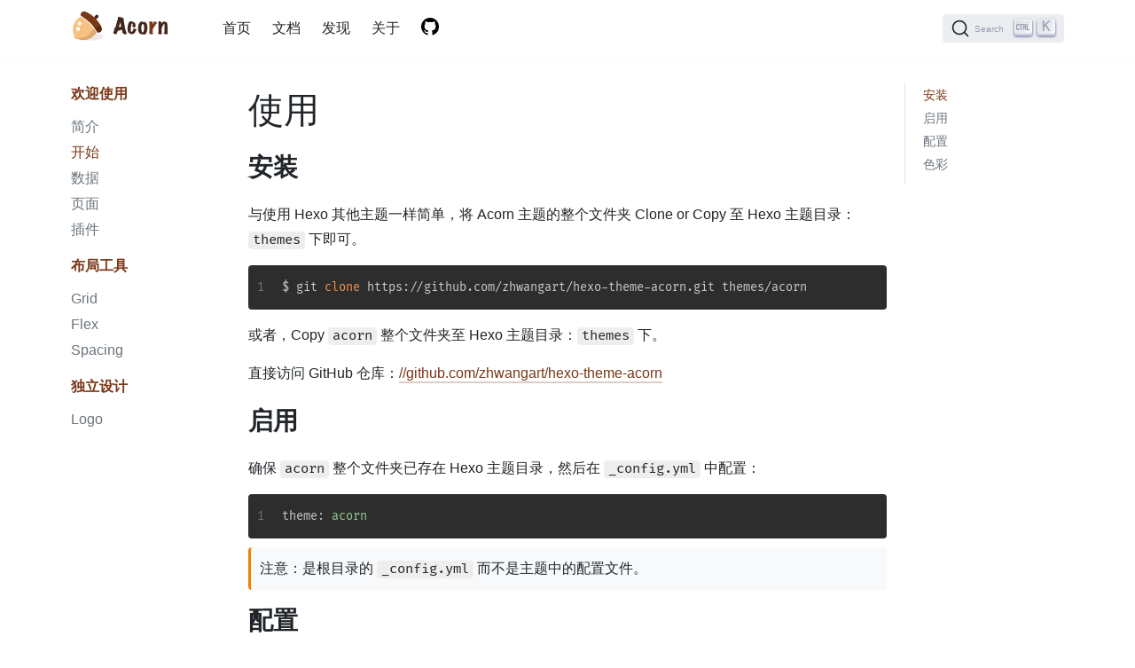

--- FILE ---
content_type: text/html
request_url: https://acorn.imaging.xin/docs/started.html
body_size: 7993
content:
<!DOCTYPE html>
<html lang="en">
<head>
  <meta charset="utf-8">
  
  
    <meta name="keywords" content="Acorn企业模板, 企业官网, Hexo插件,Acorn, Hexo主题, Portal, Studio, 免费建站, 企业网站, 公司网站, 工作室网站">
  
  
    <meta name="description" content="Acorn单独设计了一个色彩配置文件，只需改变2个颜色即可使站点焕然一新。企业还没有VIS没有Logo怎么配置色彩，我们这里有配色方案，也有免费的Logo设计。">
  
  <meta name="viewport" content="width=device-width, initial-scale=1, maximum-scale=1, user-scalable=0">
  <meta name="baidu-site-verification" content="code-umHBRgVEH4" />
  <title>使用 |  Acorn 企业免费建站主题</title>
  
    <link rel="apple-touch-icon" sizes="57x57" href="/images/webclip/apple-touch-icon-57x57.png">
    <link rel="apple-touch-icon" sizes="72x72" href="/images/webclip/apple-touch-icon-72x72.png">
    <link rel="apple-touch-icon" sizes="76x76" href="/images/webclip/apple-touch-icon-76x76.png">
    <link rel="apple-touch-icon" sizes="114x114" href="/images/webclip/apple-touch-icon-114x114.png">
    <link rel="apple-touch-icon" sizes="120x120" href="/images/webclip/apple-touch-icon-120x120.png">
    <link rel="apple-touch-icon" sizes="144x144" href="/images/webclip/apple-touch-icon-144x144.png">
    <link rel="apple-touch-icon" sizes="152x152" href="/images/webclip/apple-touch-icon-152x152.png">
    <link rel="apple-touch-icon" sizes="180x180" href="/images/webclip/apple-touch-icon-180x180.png">
    <link rel="apple-touch-icon" sizes="167x167" href="/images/webclip/apple-touch-icon-167x167.png">
  
  
    <link rel="shortcut icon" href="/images/favicon.ico" type="image/x-icon">
  
  
  
    <link rel="stylesheet" href="https://cdn.jsdelivr.net/npm/@docsearch/css@3"/>
  
  
<link rel="stylesheet" href="/css/style.css">

<meta name="generator" content="Hexo 6.0.0"></head>

<body>
  <main class="main">
    <header class="header">
	<div class="container">
		<nav class="navbar d-flex align-items-center">
			<a class="brand" href="/">
				<img class="logo lazyload" src="/images/loading.svg" data-src="/images/brand.svg" alt="Acorn 企业免费建站主题" role="img">
			</a>
			<ul class="main-nav">
  
    
  <li class="nav-item ">
    <a class="nav-item-link" href="/">首页</a>
  </li>
  
    
  <li class="nav-item ">
    <a class="nav-item-link" href="/docs">文档</a>
  </li>
  
    
  <li class="nav-item ">
    <a class="nav-item-link" href="/archives">发现</a>
  </li>
  
    
  <li class="nav-item ">
    <a class="nav-item-link" href="/about">关于</a>
  </li>
  
  <li class="nav-item">
    <a class="nav-item-link" target="_blank" rel="noopener" href="https://github.com/zhwangart/hexo-theme-acorn">
      <img style="vertical-align: text-bottom; width: 2rem; height: 2rem;" alt="GitHub" src="data:image/svg+xml;utf8,<svg xmlns='http://www.w3.org/2000/svg' width='16' height='16' fill='currentColor'><path d='M8 0C3.58 0 0 3.58 0 8c0 3.54 2.29 6.53 5.47 7.59.4.07.55-.17.55-.38 0-.19-.01-.82-.01-1.49-2.01.37-2.53-.49-2.69-.94-.09-.23-.48-.94-.82-1.13-.28-.15-.68-.52-.01-.53.63-.01 1.08.58 1.23.82.72 1.21 1.87.87 2.33.66.07-.52.28-.87.51-1.07-1.78-.2-3.64-.89-3.64-3.95 0-.87.31-1.59.82-2.15-.08-.2-.36-1.02.08-2.12 0 0 .67-.21 2.2.82.64-.18 1.32-.27 2-.27.68 0 1.36.09 2 .27 1.53-1.04 2.2-.82 2.2-.82.44 1.1.16 1.92.08 2.12.51.56.82 1.27.82 2.15 0 3.07-1.87 3.75-3.65 3.95.29.25.54.73.54 1.48 0 1.07-.01 1.93-.01 2.2 0 .21.15.46.55.38A8.012 8.012 0 0 0 16 8c0-4.42-3.58-8-8-8z'/></svg>">
    </a>
  </li>
</ul>

<div class="search-input"></div>
		</nav>
		<a id="mobile-nav-toggle">
			<span class="mobile-nav-toggle-bar"></span>
			<span class="mobile-nav-toggle-bar"></span>
			<span class="mobile-nav-toggle-bar"></span>
		</a>
	</div>
</header>

    <section>
      <div class="container">

  <div class="docs_wrap">
    <aside class="docs_sidebar">
      <nav class="docs_menus">
  
     
    <ul class="menu mb-4">
      <h6 class="text-primary">欢迎使用</h6>
      
         
        
      <li class="menu-item ">
        <a class="menu-item-link" href="index.html">
          简介
        </a >
      </li>
    
         
        
      <li class="menu-item active">
        <a class="menu-item-link" href="started.html">
          开始
        </a >
      </li>
    
         
        
      <li class="menu-item ">
        <a class="menu-item-link" href="data.html">
          数据
        </a >
      </li>
    
         
        
      <li class="menu-item ">
        <a class="menu-item-link" href="pages.html">
          页面
        </a >
      </li>
    
         
        
      <li class="menu-item ">
        <a class="menu-item-link" href="plugins.html">
          插件
        </a >
      </li>
    
    </ul>
  
     
    <ul class="menu mb-4">
      <h6 class="text-primary">布局工具</h6>
      
         
        
      <li class="menu-item ">
        <a class="menu-item-link" href="grid.html">
          Grid
        </a >
      </li>
    
         
        
      <li class="menu-item ">
        <a class="menu-item-link" href="flex.html">
          Flex
        </a >
      </li>
    
         
        
      <li class="menu-item ">
        <a class="menu-item-link" href="spacing.html">
          Spacing
        </a >
      </li>
    
    </ul>
  
     
    <ul class="menu mb-4">
      <h6 class="text-primary">独立设计</h6>
      
         
        
      <li class="menu-item ">
        <a class="menu-item-link" href="logo.html">
          Logo
        </a >
      </li>
    
    </ul>
  
</nav>

    </aside>
    <article class="docs_article" id="doc_started" itemscope itemtype="http://schema.org/Article">
      <div class="docs-inner">
  
    
  <nav class="js-toc"></nav>


  
  <div class="js-toc-content">
    <div class="docs-header">
      <h1 class="font-w-normal">使用</h1>
    </div>
    <div class="docs-entry article-entry">
      <h3 id="安装"><a href="#安装" class="headerlink" title="安装"></a>安装</h3><p>与使用 Hexo 其他主题一样简单，将 Acorn 主题的整个文件夹 Clone or Copy 至 Hexo 主题目录：<code>themes</code> 下即可。</p>
<figure class="highlight bash"><table><tr><td class="gutter"><pre><span class="line">1</span><br></pre></td><td class="code"><pre><span class="line">$ git <span class="built_in">clone</span> https://github.com/zhwangart/hexo-theme-acorn.git themes/acorn</span><br></pre></td></tr></table></figure>

<p>或者，Copy <code>acorn</code> 整个文件夹至 Hexo 主题目录：<code>themes</code> 下。 </p>
<p>直接访问 GitHub 仓库：<a target="_blank" rel="noopener" href="//github.com/zhwangart/hexo-theme-acorn">//github.com/zhwangart/hexo-theme-acorn</a></p>
<h3 id="启用"><a href="#启用" class="headerlink" title="启用"></a>启用</h3><p>确保 <code>acorn</code> 整个文件夹已存在 Hexo 主题目录，然后在 <code>_config.yml</code> 中配置：</p>
<figure class="highlight yml"><table><tr><td class="gutter"><pre><span class="line">1</span><br></pre></td><td class="code"><pre><span class="line"><span class="attr">theme:</span> <span class="string">acorn</span></span><br></pre></td></tr></table></figure>

<div class="admonition warning"><p>注意：是根目录的 <code>_config.yml</code> 而不是主题中的配置文件。</p>
</div>

<h3 id="配置"><a href="#配置" class="headerlink" title="配置"></a>配置</h3><ol>
<li>Hexo 站点配置</li>
</ol>
<p>您可以在根目录 <code>_config.yml</code> 中修改大部分的配置，主要是写入站点基本信息，详见：<a target="_blank" rel="noopener" href="https://hexo.io/zh-cn/docs/configuration">Hexo 配置</a>。</p>
<ol start="2">
<li>Acorn 主题配置</li>
</ol>
<p>通过主题 <code>_config.yml</code> 配置站点菜单、备案信息等自定义文字信息。</p>
<figure class="highlight yml"><table><tr><td class="gutter"><pre><span class="line">1</span><br><span class="line">2</span><br><span class="line">3</span><br><span class="line">4</span><br><span class="line">5</span><br><span class="line">6</span><br><span class="line">7</span><br><span class="line">8</span><br><span class="line">9</span><br><span class="line">10</span><br><span class="line">11</span><br><span class="line">12</span><br><span class="line">13</span><br><span class="line">14</span><br><span class="line">15</span><br><span class="line">16</span><br><span class="line">17</span><br><span class="line">18</span><br><span class="line">19</span><br><span class="line">20</span><br><span class="line">21</span><br><span class="line">22</span><br><span class="line">23</span><br><span class="line">24</span><br><span class="line">25</span><br><span class="line">26</span><br><span class="line">27</span><br><span class="line">28</span><br><span class="line">29</span><br><span class="line">30</span><br><span class="line">31</span><br><span class="line">32</span><br><span class="line">33</span><br><span class="line">34</span><br><span class="line">35</span><br><span class="line">36</span><br><span class="line">37</span><br><span class="line">38</span><br><span class="line">39</span><br><span class="line">40</span><br><span class="line">41</span><br><span class="line">42</span><br><span class="line">43</span><br><span class="line">44</span><br></pre></td><td class="code"><pre><span class="line"><span class="comment"># Header</span></span><br><span class="line"><span class="attr">menu:</span></span><br><span class="line">  <span class="string">首页:</span> <span class="string">/</span></span><br><span class="line">  <span class="string">画廊:</span> <span class="string">/gallery</span></span><br><span class="line">  <span class="string">案例:</span> <span class="string">/stories</span></span><br><span class="line">  <span class="string">新闻:</span> <span class="string">/archives</span></span><br><span class="line">  <span class="string">关于:</span> <span class="string">/about</span></span><br><span class="line"></span><br><span class="line"><span class="comment"># Content</span></span><br><span class="line"><span class="attr">excerpt_link:</span> <span class="string">阅读全文</span></span><br><span class="line"></span><br><span class="line"><span class="comment"># Toc</span></span><br><span class="line"><span class="attr">toc:</span> <span class="literal">true</span></span><br><span class="line"></span><br><span class="line"><span class="comment"># MIIT ICP/IP/DOMAIN</span></span><br><span class="line"><span class="attr">beian:</span> </span><br><span class="line">  <span class="attr">enable:</span> <span class="literal">false</span></span><br><span class="line">  <span class="attr">number:</span> </span><br><span class="line">  <span class="attr">url:</span> <span class="string">https://beian.miit.gov.cn/</span></span><br><span class="line"></span><br><span class="line"><span class="comment"># Miscellaneous</span></span><br><span class="line"><span class="attr">favicon:</span> <span class="string">/favicon.ico</span></span><br><span class="line"><span class="attr">webclip:</span> <span class="string">/images/webclip</span></span><br><span class="line"><span class="attr">brand:</span>   <span class="string">/images/brand.svg</span></span><br><span class="line"></span><br><span class="line"><span class="comment"># Jumbotron video &amp; Hero image</span></span><br><span class="line"><span class="comment">## Jumbotron video</span></span><br><span class="line"><span class="attr">video:</span> </span><br><span class="line">  <span class="attr">overlay:</span> <span class="literal">true</span></span><br><span class="line">  <span class="attr">path:</span> <span class="string">/images/</span></span><br><span class="line"><span class="comment">## Hero image</span></span><br><span class="line"><span class="attr">hero:</span> </span><br><span class="line">  <span class="attr">image:</span> <span class="string">/images/banner.jpg</span></span><br><span class="line"><span class="comment">## keen-slider</span></span><br><span class="line"><span class="attr">keen_slider:</span> </span><br><span class="line">  <span class="attr">enable:</span> <span class="literal">false</span></span><br><span class="line"></span><br><span class="line"><span class="comment"># Slogan</span></span><br><span class="line"><span class="attr">slogan:</span></span><br><span class="line">  <span class="attr">primary:</span> <span class="string">焕然一新</span></span><br><span class="line">  <span class="attr">secondary:</span> <span class="string">Acorn</span> <span class="string">是一颗适用于中小企业的</span> <span class="string">Hexo</span> <span class="string">主题</span></span><br><span class="line">  <span class="attr">archives:</span> <span class="string">心随艺动</span> <span class="string">演绎无处不在</span></span><br><span class="line">  <span class="attr">pages:</span> <span class="string">设计</span> <span class="string">让人生更精彩</span></span><br><span class="line">  <span class="attr">posts:</span> <span class="string">创意</span> <span class="string">让生活更美好</span></span><br></pre></td></tr></table></figure>

<div class="admonition warning"><p>注意：主题配置文件目录：<code>themes/acorn/_config.yml</code>，不是根目录的 <code>_config.yml</code>。</p>
</div>

<h3 id="色彩"><a href="#色彩" class="headerlink" title="色彩"></a>色彩</h3><blockquote>
<p>焕然一新</p>
</blockquote>
<p>Acorn 单独设计了一个色彩配置文件 <strong>_colors.styl</strong> （<code>sccure/css/_colors.styl</code>）简单来说只需要配置一下其中的 <code>vis-primary-color</code> 与 <code>vis-secondary-color</code> 这 2 个颜色即可使主题焕然一新，通常我们会使用企业 VIS 中已规定好的颜色，或者也可以从 Logo 上吸取颜色。</p>
<p>企业还没有 VIS 没有 Logo 怎么配置色彩？没关系，我们这里有 <a target="_blank" rel="noopener" href="//wusheji.net/explore/colors/">配色方案</a>，也有 <a href="logo.html">Logo 设计</a> 。</p>
<figure class="highlight stylus"><table><tr><td class="gutter"><pre><span class="line">1</span><br><span class="line">2</span><br><span class="line">3</span><br><span class="line">4</span><br><span class="line">5</span><br><span class="line">6</span><br><span class="line">7</span><br><span class="line">8</span><br><span class="line">9</span><br><span class="line">10</span><br><span class="line">11</span><br><span class="line">12</span><br><span class="line">13</span><br><span class="line">14</span><br><span class="line">15</span><br></pre></td><td class="code"><pre><span class="line"><span class="comment">// Primary</span></span><br><span class="line">vis-primary-<span class="attribute">color</span>            = <span class="number">#1e90ff</span></span><br><span class="line">vis-primary-<span class="attribute">color</span>-darken     = darken(vis-primary-color, <span class="number">10%</span>)</span><br><span class="line">vis-primary-<span class="attribute">color</span>-lighten    = lighten(vis-primary-color, <span class="number">10%</span>)</span><br><span class="line"></span><br><span class="line"><span class="comment">// Secondary</span></span><br><span class="line">vis-secondary-<span class="attribute">color</span>          = <span class="number">#ffa502</span></span><br><span class="line">vis-secondary-<span class="attribute">color</span>-darken   = darken(vis-secondary-color, <span class="number">10%</span>)</span><br><span class="line">vis-secondary-<span class="attribute">color</span>-lighten  = lighten(vis-secondary-color, <span class="number">10%</span>)</span><br><span class="line"></span><br><span class="line"><span class="comment">// Functional</span></span><br><span class="line">vis-success-<span class="attribute">color</span>            = <span class="number">#7bed9f</span></span><br><span class="line">vis-danger-<span class="attribute">color</span>             = <span class="number">#ff6b81</span></span><br><span class="line">vis-warning-<span class="attribute">color</span>            = <span class="number">#eccc68</span></span><br><span class="line">vis-info-<span class="attribute">color</span>               = <span class="number">#70a1ff</span></span><br></pre></td></tr></table></figure>

<h6 id="企业-VIS-色彩变量描述："><a href="#企业-VIS-色彩变量描述：" class="headerlink" title="企业 VIS 色彩变量描述："></a>企业 VIS 色彩变量描述：</h6><blockquote>
<p><code>vis-primary-color</code> 与 <code>vis-secondary-color</code> 会决定整体网站的颜色。</p>
</blockquote>
<table>
<thead>
<tr>
<th align="left">VIS 色彩变量</th>
<th align="left">描述</th>
</tr>
</thead>
<tbody><tr>
<td align="left">vis-primary-color</td>
<td align="left">主色，决定网站整体色系的颜色</td>
</tr>
<tr>
<td align="left">vis-primary-color-darken</td>
<td align="left">使主色明度变暗 10% 的颜色，使用于 active、check 事件</td>
</tr>
<tr>
<td align="left">vis-primary-color-lighten</td>
<td align="left">使主色明度变亮 10% 的颜色，使用于 Hover 事件</td>
</tr>
<tr>
<td align="left">vis-secondary-color</td>
<td align="left">次要色，作用于网站整体的辅助色</td>
</tr>
<tr>
<td align="left">vis-secondary-color-darken</td>
<td align="left">使次要色明度变暗 10% 的颜色</td>
</tr>
<tr>
<td align="left">vis-secondary-color-lighten</td>
<td align="left">使次要色明度变亮 10% 的颜色</td>
</tr>
</tbody></table>
<h6 id="辅助色彩变量描述："><a href="#辅助色彩变量描述：" class="headerlink" title="辅助色彩变量描述："></a>辅助色彩变量描述：</h6><blockquote>
<p>除了主色外的场景色，需要在不同的场景中使用颜色来增加含义，提供视觉上的指示（例如危险色表示危险的操作），可忽略。</p>
</blockquote>
<table>
<thead>
<tr>
<th>辅助色彩变量</th>
<th align="left">描述</th>
</tr>
</thead>
<tbody><tr>
<td>vis-success-color</td>
<td align="left">成功提示信息</td>
</tr>
<tr>
<td>vis-danger-color</td>
<td align="left">错误、失败、严重警告</td>
</tr>
<tr>
<td>vis-warning-color</td>
<td align="left">警告、强调</td>
</tr>
<tr>
<td>vis-info-color</td>
<td align="left"></td>
</tr>
</tbody></table>
<p>如上色彩空间数值可以是 RGB、HEX、RGBA、HSL、HSLA ，<code>darken</code> 与 <code>lighten</code> 百分比可自行调整，也可以是一个具体的色彩空间数值。</p>
<p>颜色函数是CSS预处里器中内置的颜色函数功能，这些功能能够对颜色值进行处理，例如颜色的变亮、变暗、渐变颜色等处理十分的方便。</p>
<figure class="highlight stylus"><table><tr><td class="gutter"><pre><span class="line">1</span><br><span class="line">2</span><br><span class="line">3</span><br><span class="line">4</span><br></pre></td><td class="code"><pre><span class="line"><span class="function"><span class="title">lighten</span><span class="params">(color, <span class="number">10%</span>)</span></span>       <span class="comment">// 返回的颜色在 &#x27;color&#x27; 基础上变亮 10%</span></span><br><span class="line"><span class="function"><span class="title">darken</span><span class="params">(color, <span class="number">10%</span>)</span></span>        <span class="comment">// 返回的颜色在 &#x27;color&#x27; 基础上变暗 10%</span></span><br><span class="line"><span class="function"><span class="title">saturate</span><span class="params">(color, <span class="number">10%</span>)</span></span>      <span class="comment">// 返回的颜色在 &#x27;color&#x27; 基础上饱和度增长 10%</span></span><br><span class="line"><span class="function"><span class="title">desaturate</span><span class="params">(color, <span class="number">10%</span>)</span></span>    <span class="comment">// 返回的颜色在 &#x27;color&#x27; 基础上饱和度下降 10%</span></span><br></pre></td></tr></table></figure>

    </div>
    
  <nav class="docs-nav py-4 mt-5" id="docs-nav">
    
      <a class="docs-nav-prev" href="/docs/index.html">
        <i data-feather="chevron-left" width="18" height="18"></i> 上一页：<strong>简介</strong>
      </a>
    
    
      <a class="docs-nav-next" href="/docs/data.html">
        下一页：<strong>数据</strong> <i data-feather="chevron-right" width="18" height="18"></i>
      </a>
    
  </nav>



  </div>
</div>



    </article>
  </div>

</div>

    </section>
    <footer class="footer pt-5 mt-5">
  <div class="container">
    <div class="py-3">
      <div class="row justify-content-between">
        <div class="col-6">
          <img class="filter-gray mb-3 lazyload" height="40" data-src="/images/brand.svg" alt="Acorn 企业免费建站主题" role="img">
          <p class="mb-4">企业免费建站主题 Acorn 是一“颗”免费且开源的 Hexo 主题，可适用于中小型企业门户或工作室等展示类网站的简单建设。</p>
          <ul class="list-inline">
            
              <li class="list-inline-item">
                <a class="d-inline-block" target="_blank" rel="noopener" href="https://zhwangart.com">
                  <img src="/images/icons/contact_weibo.svg" alt="微博" role="img">
                </a>
              </li>
            
              <li class="list-inline-item">
                <a class="d-inline-block" href="mailto:zhwangart@imaging.xin">
                  <img src="/images/icons/contact_email.svg" alt="邮箱" role="img">
                </a>
              </li>
            
            <li class="list-inline-item">
              <a class="d-inline-block tooltip-qrcode" href="javascript:;">
                <img src="/images/icons/contact_wechat.svg" alt="微信" role="img">
                <div class="tooltip">
                  <img class="d-block rounded img-fluid" src="/images/contact/QR-Code.png" />
                </div>
              </a>
            </li>
          </ul>
        </div>
        <div class="col-4">
          <h5>友情链接</h5>
          <ul class="list-inline">
            
              <li class="list-inline-item">
                <a href="https://imaging.xin/" title="新橙象" target="_blank" rel="noopener">新橙象</a>
              </li>
            
              <li class="list-inline-item">
                <a href="https://zhwangart.com/" title="数学家" target="_blank" rel="noopener">数学家</a>
              </li>
            
              <li class="list-inline-item">
                <a href="https://huangzhou.art/" title="黄胄" target="_blank" rel="noopener">黄胄</a>
              </li>
            
              <li class="list-inline-item">
                <a href="https://duoyu.wang/" title="王多鱼" target="_blank" rel="noopener">王多鱼</a>
              </li>
            
              <li class="list-inline-item">
                <a href="https://wusheji.net/explore/tobase64/" title="To Base64" target="_blank" rel="noopener">To Base64</a>
              </li>
            
              <li class="list-inline-item">
                <a href="https://bootcss.com/" title="Bootstrap 中文网" target="_blank" rel="noopener">Bootstrap 中文网</a>
              </li>
            
              <li class="list-inline-item">
                <a href="https://developer.apple.com/design/resources/" title="Apple Design Resources" target="_blank" rel="noopener">Apple Design Resources</a>
              </li>
            
              <li class="list-inline-item">
                <a href="https://adobezii.com/" title="Adobe Zii" target="_blank" rel="noopener">Adobe Zii</a>
              </li>
            
          </ul>
        </div>
      </div>
    </div>
    <hr class="hr" style="opacity: .25;">
    <div class="pt-3 pb-5">
      <ul class="list-inline mb-0 text-center">
        <li class="list-inline-item">&copy; 2025 Acorn 企业免费建站主题</li>
        
          <li class="list-inline-item">
            
              <a href="https://beian.miit.gov.cn/" target="_blank">京ICP备16055487号</a>
              
          </li>
        
        <li class="list-inline-item">Powered by <a href="http://hexo.io/" target="_blank">Hexo</a></li>
        <li class="list-inline-item">Designer <a href="https://acorn.imaging.xin/" target="_blank">新橙象</a></li>
      </ul>
      
        <ul class="list-inline mb-0 mt-2 text-center">
          <li class="list-inline-item">
            您是 Acorn 的第 <span id="busuanzi_value_site_uv"></span> 位访客
          </li>
          <li class="list-inline-item">
            Total <span id="busuanzi_value_site_pv"></span> views
          </li>
          
        </ul>
      
    </div>
  </div>
</footer>
  </main>
  <div id="mobile-nav-dimmer"></div>
<div id="mobile-nav">
	<div id="mobile-nav-inner">
		<ul class="mobile-nav">
  
    
  <li class="nav-item ">
    <a class="nav-item-link" href="/">首页</a>
  </li>
  
    
  <li class="nav-item ">
    <a class="nav-item-link" href="/docs">文档</a>
  </li>
  
    
  <li class="nav-item ">
    <a class="nav-item-link" href="/archives">发现</a>
  </li>
  
    
  <li class="nav-item ">
    <a class="nav-item-link" href="/about">关于</a>
  </li>
  
  <li class="nav-item">
    <a class="nav-item-link" target="_blank" rel="noopener" href="https://github.com/zhwangart/hexo-theme-acorn">
      <img style="vertical-align: text-bottom; width: 2rem; height: 2rem;" alt="GitHub" src="data:image/svg+xml;utf8,<svg xmlns='http://www.w3.org/2000/svg' width='16' height='16' fill='currentColor'><path d='M8 0C3.58 0 0 3.58 0 8c0 3.54 2.29 6.53 5.47 7.59.4.07.55-.17.55-.38 0-.19-.01-.82-.01-1.49-2.01.37-2.53-.49-2.69-.94-.09-.23-.48-.94-.82-1.13-.28-.15-.68-.52-.01-.53.63-.01 1.08.58 1.23.82.72 1.21 1.87.87 2.33.66.07-.52.28-.87.51-1.07-1.78-.2-3.64-.89-3.64-3.95 0-.87.31-1.59.82-2.15-.08-.2-.36-1.02.08-2.12 0 0 .67-.21 2.2.82.64-.18 1.32-.27 2-.27.68 0 1.36.09 2 .27 1.53-1.04 2.2-.82 2.2-.82.44 1.1.16 1.92.08 2.12.51.56.82 1.27.82 2.15 0 3.07-1.87 3.75-3.65 3.95.29.25.54.73.54 1.48 0 1.07-.01 1.93-.01 2.2 0 .21.15.46.55.38A8.012 8.012 0 0 0 16 8c0-4.42-3.58-8-8-8z'/></svg>">
    </a>
  </li>
</ul>

<div class="search-input"></div>
		
			<hr class="hr mb-5" style="opacity: .25;">
			<nav class="mobile-docs_menus">
  
     
    <ul class="menu mb-4">
      <h6 class="text-primary">欢迎使用</h6>
      
         
        
      <li class="menu-item ">
        <a class="menu-item-link" href="index.html">
          简介
        </a >
      </li>
    
         
        
      <li class="menu-item active">
        <a class="menu-item-link" href="started.html">
          开始
        </a >
      </li>
    
         
        
      <li class="menu-item ">
        <a class="menu-item-link" href="data.html">
          数据
        </a >
      </li>
    
         
        
      <li class="menu-item ">
        <a class="menu-item-link" href="pages.html">
          页面
        </a >
      </li>
    
         
        
      <li class="menu-item ">
        <a class="menu-item-link" href="plugins.html">
          插件
        </a >
      </li>
    
    </ul>
  
     
    <ul class="menu mb-4">
      <h6 class="text-primary">布局工具</h6>
      
         
        
      <li class="menu-item ">
        <a class="menu-item-link" href="grid.html">
          Grid
        </a >
      </li>
    
         
        
      <li class="menu-item ">
        <a class="menu-item-link" href="flex.html">
          Flex
        </a >
      </li>
    
         
        
      <li class="menu-item ">
        <a class="menu-item-link" href="spacing.html">
          Spacing
        </a >
      </li>
    
    </ul>
  
     
    <ul class="menu mb-4">
      <h6 class="text-primary">独立设计</h6>
      
         
        
      <li class="menu-item ">
        <a class="menu-item-link" href="logo.html">
          Logo
        </a >
      </li>
    
    </ul>
  
</nav>

		
	</div>
</div>

  <script src="/libs/feather/feather.min.js"></script>
<script src="/libs/lazysizes/lazysizes.min.js"></script>


	<script src="/libs/tocbot/tocbot.min.js"></script>
	<script>
    tocbot.init({
      // Where to render the table of contents.
      tocSelector: '.js-toc',
      // Where to grab the headings to build the table of contents.
      contentSelector: '.js-toc-content',
      // Which headings to grab inside of the contentSelector element.
      headingSelector: 'h3, h4, h5',
      // For headings inside relative or absolute positioned containers within content.
      hasInnerContainers: true,
    });
	</script>





	<script async src="/libs/busuanzi/busuanzi.pure.mini.js"></script>



	<script src="https://cdn.jsdelivr.net/npm/@docsearch/js@3"></script>
	<script type="text/javascript">
		docsearch({
			appId: 'PUJNXOWRXA',
			apiKey: '60d007e7378c741caf71ae9785340508',
			indexName: 'acorn',
			container: '.search-input',
			debug: false // Set debug to true if you want to inspect the modal
		});
	</script>



<script src="/js/mobile-nav.js"></script>


<script src="/js/script.js"></script>



        <style>
            [bg-lazy] {
                background-image: none !important;
                background-color: #eee !important;
            }
        </style>
        <script>
            window.imageLazyLoadSetting = {
                isSPA: false,
                preloadRatio: 3,
                processImages: null,
            };
        </script><script>window.addEventListener("load",function(){var t=/\.(gif|jpg|jpeg|tiff|png)$/i,r=/^data:image\/[a-z]+;base64,/;Array.prototype.slice.call(document.querySelectorAll("img[data-original]")).forEach(function(a){var e=a.parentNode;"A"===e.tagName&&(e.href.match(t)||e.href.match(r))&&(e.href=a.dataset.original)})});</script><script>!function(e){e.imageLazyLoadSetting.processImages=t;var n=e.imageLazyLoadSetting.isSPA,i=e.imageLazyLoadSetting.preloadRatio||1,r=o();function o(){var t=Array.prototype.slice.call(document.querySelectorAll("img[data-original]")),e=Array.prototype.slice.call(document.querySelectorAll("[bg-lazy]"));return t.concat(e)}function t(){n&&(r=o());for(var t,a=0;a<r.length;a++)0<=(t=(t=r[a]).getBoundingClientRect()).bottom&&0<=t.left&&t.top<=(e.innerHeight*i||document.documentElement.clientHeight*i)&&function(){var t,e,n,i,o=r[a];e=function(){r=r.filter(function(t){return o!==t})},(t=o).hasAttribute("bg-lazy")?(t.removeAttribute("bg-lazy"),e&&e()):(n=new Image,i=t.getAttribute("data-original"),n.onload=function(){t.src=i,t.removeAttribute("data-original"),e&&e()},t.src!==i&&(n.src=i))}()}function a(){clearTimeout(t.tId),t.tId=setTimeout(t,500)}t(),document.addEventListener("scroll",a),e.addEventListener("resize",a),e.addEventListener("orientationchange",a)}(this);</script></body>
</html>

--- FILE ---
content_type: text/css
request_url: https://acorn.imaging.xin/css/style.css
body_size: 42594
content:
@import url(https://cdn.jsdelivr.net/npm/firacode@6.2.0/distr/fira_code.css);html{line-height:1.15;-webkit-text-size-adjust:100%}body{margin:0}h1{font-size:2em;margin:.67em 0}hr{-webkit-box-sizing:content-box;box-sizing:content-box;height:0;overflow:visible}pre{font-family:monospace,monospace;font-size:1em}a{background-color:transparent}abbr[title]{border-bottom:none;-webkit-text-decoration:underline;text-decoration:underline;-webkit-text-decoration:underline dotted;text-decoration:underline dotted}b,strong{font-weight:bolder}code,kbd,samp{font-family:monospace,monospace;font-size:1em}small{font-size:80%}sub,sup{font-size:75%;line-height:0;position:relative;vertical-align:baseline}sub{bottom:-.25em}sup{top:-.5em}img{border-style:none}button,input,optgroup,select,textarea{font-family:inherit;font-size:100%;line-height:1.15;margin:0}button,input{overflow:visible}button,select{text-transform:none}[type=button],[type=reset],[type=submit],button{-webkit-appearance:button}[type=button]::-moz-focus-inner,[type=reset]::-moz-focus-inner,[type=submit]::-moz-focus-inner,button::-moz-focus-inner{border-style:none;padding:0}[type=button]-moz-focusring,[type=reset]-moz-focusring,[type=submit]-moz-focusring,button:-moz-focusring{outline:1px dotted ButtonText}fieldset{padding:.35em .75em .625em}legend{-webkit-box-sizing:border-box;box-sizing:border-box;color:inherit;display:table;max-width:100%;padding:0;white-space:normal}progress{vertical-align:baseline}textarea{overflow:auto}[type=checkbox],[type=radio]{-webkit-box-sizing:border-box;box-sizing:border-box;padding:0}[type=number]::-webkit-inner-spin-button,[type=number]::-webkit-outer-spin-button{height:auto}[type=search]{-webkit-appearance:textfield;outline-offset:-2px}[type=search]::-webkit-search-decoration{-webkit-appearance:none}::-webkit-file-upload-button{-webkit-appearance:button;font:inherit}details{display:block}summary{display:list-item}template{display:none}[hidden]{display:none}*,::after,::before{-webkit-box-sizing:border-box;box-sizing:border-box}body,html{height:100%;-webkit-text-size-adjust:100%;-moz-text-size-adjust:100%;-ms-text-size-adjust:100%;text-size-adjust:100%}html{font-size:62.5%;-ms-overflow-style:scrollbar;-webkit-tap-highlight-color:transparent}body{position:relative;font-family:"Helvetica Neue",Helvetica,"PingFang SC","Hiragino Sans GB","Microsoft YaHei","微软雅黑",Arial,sans-serif;font-size:1.6rem;line-height:1.5;background-color:#fff;color:#212529;padding:0;margin:0;overflow-x:hidden}.feather{text-align:bottom}.article-entry{line-height:1.75}.article-entry a{text-decoration:none;padding-bottom:.1rem;border-bottom:.2rem solid rgba(122,56,24,.25);-webkit-transition:all .3s ease-in-out 0s;transition:all .3s ease-in-out 0s}.article-entry a:hover{border-bottom-color:rgba(122,56,24,.75)}.article-entry a:active{border-bottom-style:dashed}.article-entry strong{font-weight:700}.article-entry cite,.article-entry em{font-style:italic;color:#6c757d}.article-entry sub,.article-entry sup{font-size:75%;line-height:0;position:relative;vertical-align:baseline}.article-entry sup{top:-.5rem}.article-entry sub{bottom:-.25rem}.article-entry small{font-size:85%}.article-entry mark{background-color:rgba(255,255,0,.25)}.article-entry abbr,.article-entry acronym{border-bottom:.1rem #dee2e6 dotted}.article-entry dl,.article-entry ol,.article-entry ul{margin:1.5rem 0;line-height:line-height}.article-entry ol,.article-entry ul{padding-left:1em}.article-entry ul{list-style-type:circle}.article-entry blockquote,.article-entry p,.article-entry table{margin:1.5rem 0}.article-entry img,.article-entry video{max-width:100%;height:auto;display:block;margin:auto}.article-entry iframe{border:none}.article-entry table{width:100%;border-collapse:collapse;vertical-align:middle;empty-cells:show;text-align:left}.article-entry table,.article-entry table td,.article-entry table th{border:.1rem #dee2e6 solid}.article-entry table td,.article-entry table th{padding:1rem}.article-entry table tbody tr:nth-child(2n){background-color:#f8f9fa}.article-entry hr{border:none;border-bottom:.1rem #dee2e6 solid;margin:1rem 0}.article-entry blockquote{position:relative;display:block;padding-left:2rem;width:100%;overflow:auto;border-left:.4rem #f7c17f solid;color:#6c757d}.article-entry blockquote p{margin:0}.article-entry blockquote footer cite:before{content:"—";padding:0 .5rem}dl,h1,h2,h3,h4,h5,h6,ol,p,ul{padding-top:0;margin-top:0;margin-bottom:1rem}ul{list-style:disc}ol{list-style:decimal}dt{font-weight:700}strong{font-weight:700}cite,em{font-style:italic}sub,sup{font-size:75%;line-height:0;position:relative;vertical-align:baseline}sup{top:-.5em}sub{bottom:-.2em}small{font-size:85%}abbr,acronym{border-bottom:1px dotted}a{color:#7a3818;text-decoration:none}a:hover{color:#98461e}a:active{color:#6e3216}a.disabled{color:#6c757d}.h1,h1{font-size:4rem}.h2,h2{font-size:3.2rem}.h3,h3{font-size:2.8rem}.h4,h4{font-size:2.4rem}.h5,h5{font-size:2rem}.h6,h6{font-size:1.6rem}.hr{border:none;border-bottom:.1rem #dee2e6 solid;margin:1rem 0}.text-center{text-align:center}.text-right{text-align:right}.text-left{text-align:left}.font-w-normal{font-weight:400}.font-w-bold{font-weight:700}.font-w-bolder{font-weight:bolder}.font-w-lighter{font-weight:lighter}.text-primary{color:#7a3818!important}.bg-primary{background-color:#7a3818!important}.btn-primary{background-color:#7a3818;border-color:#7a3818}.btn-primary:hover{background-color:#98461e}.text-secondary{color:#f7c17f!important}.bg-secondary{background-color:#f7c17f!important}.btn-secondary{background-color:#f7c17f;border-color:#f7c17f}.btn-secondary:hover{background-color:#f8c78c}.text-success{color:#00bf6f!important}.bg-success{background-color:#00bf6f!important}.btn-success{background-color:#00bf6f;border-color:#00bf6f}.btn-success:hover{background-color:#00df82}.text-danger{color:#e8440a!important}.bg-danger{background-color:#e8440a!important}.btn-danger{background-color:#e8440a;border-color:#e8440a}.btn-danger:hover{background-color:#f55218}.text-warning{color:#ef8200!important}.bg-warning{background-color:#ef8200!important}.btn-warning{background-color:#ef8200;border-color:#ef8200}.btn-warning:hover{background-color:#ff900b}.text-info{color:#59cbe8!important}.bg-info{background-color:#59cbe8!important}.btn-info{background-color:#59cbe8;border-color:#59cbe8}.btn-info:hover{background-color:#6ad0ea}.text-light{color:#f8f9fa!important}.bg-light{background-color:#f8f9fa!important}.btn-light{background-color:#f8f9fa;border-color:#f8f9fa}.btn-light:hover{background-color:#f9fafa}.text-gray{color:#6c757d!important}.bg-gray{background-color:#6c757d!important}.btn-gray{background-color:#6c757d;border-color:#6c757d}.btn-gray:hover{background-color:#79838b}.text-dark{color:#212529!important}.bg-dark{background-color:#212529!important}.btn-dark{background-color:#212529;border-color:#212529}.btn-dark:hover{background-color:#343b41}.text-white{color:#fff!important}.bg-white{background-color:#fff!important}.btn-white{background-color:#fff;border-color:#fff}.btn-white:hover{background-color:#fff}.line-clamp{display:-webkit-box;-webkit-box-orient:vertical;overflow:hidden}.line-clamp-1{-webkit-line-clamp:1}.line-clamp-2{-webkit-line-clamp:2}.line-clamp-3{-webkit-line-clamp:3}.line-clamp-4{-webkit-line-clamp:4}.line-clamp-5{-webkit-line-clamp:5}.clearfix::after,.clearfix::before{content:"";display:table;clear:both}.img-fluid{min-width:100%;max-width:100%}.feather{vertical-align:text-top}.currency::before{content:attr(data-currency);font-size:50%;font-weight:400;margin-right:.25rem}.blockquote{position:relative;margin-right:auto;margin-left:auto}@media screen and (min-width:768px){.blockquote{width:80%}}.blockquote .blockquote-body{position:relative;padding:1rem 5rem}.blockquote .blockquote-body::before{position:absolute;top:0;left:0;content:url("/images/icons/quotes_before.svg")}.blockquote .blockquote-body::after{position:absolute;right:0;bottom:0;content:url("/images/icons/quotes_after.svg")}.blockquote .blockquote-footer{display:block;font-style:italic;color:#6c757d}.blockquote .blockquote-footer::before{content:'—';margin-right:1rem;display:inline-block;width:1.6rem}.article-title,.page-type-title{position:relative;font-weight:400}.page-type-title{font-size:3.2rem}.btn{display:inline-block;border-width:.1rem;border-color:transparent;border-radius:.4rem;padding:1rem 2rem;cursor:pointer}.btn-sm{padding:1rem}.btn-lg{padding:1rem 3rem}.btn-block{display:block;width:100%}.container,.container-fluid{position:relative;margin:0 auto}.container{max-width:114rem;padding-right:1rem;padding-left:1rem}@media screen and (min-width:114rem){.container{padding-right:0;padding-left:0}}.container-full{max-width:100%}.header{position:relative;z-index:9;margin-bottom:3rem;-webkit-box-shadow:0 0 .1rem #dee2e6;box-shadow:0 0 .1rem #dee2e6;-webkit-transition:all .3s ease-in-out 0s;transition:all .3s ease-in-out 0s}.header .brand{position:relative;z-index:9}.header .brand .logo{height:4rem}.header.header-absolute,.header.header-fixed{z-index:9;left:0;top:0;width:100%}.header.header-absolute{position:absolute}.header.header-absolute .main-nav .nav-item-link{color:#f8f9fa}.header.header-fixed{position:fixed;background-color:#fff}.navbar{position:relative;-webkit-box-pack:center;-ms-flex-pack:center;justify-content:center}.navbar .main-nav{display:none}.navbar .search-input{position:absolute;right:0;top:50%;-webkit-transform:translateY(-50%);transform:translateY(-50%)}@media screen and (min-width:768px){.navbar{-webkit-box-pack:start;-ms-flex-pack:start;justify-content:flex-start}.navbar .brand{margin-right:5rem}.navbar .main-nav{display:block}}.main-nav{list-style:none;padding-left:0;margin-left:0;margin-bottom:0;padding:1rem 0}.main-nav .nav-item{display:inline-block;position:relative}.main-nav .nav-item .nav-item-link{display:inline-block;padding:1rem;color:#212529}.main-nav .nav-item.active .nav-item-link{color:#7a3818}#mobile-nav-toggle{position:absolute;z-index:9;bottom:0;top:0;left:1rem;width:24px;height:19.200000000000003px;margin:auto;opacity:.5;cursor:pointer;-webkit-transition:all .3s ease-in-out 0s;transition:all .3s ease-in-out 0s}#mobile-nav-toggle:active,.mobile-nav-on #mobile-nav-toggle{opacity:1}@media screen and (min-width:768px){#mobile-nav-toggle{display:none}}.mobile-nav-toggle-bar{background:#212529;position:absolute;left:0;width:100%;height:2px;-webkit-transition:all .3s ease-in-out 0s;transition:all .3s ease-in-out 0s;-webkit-transform-origin:0;transform-origin:0;border-radius:2px}.mobile-nav-toggle-bar:first-child{top:0}.mobile-nav-on .mobile-nav-toggle-bar:first-child{-webkit-transform:rotate(45deg);transform:rotate(45deg)}.mobile-nav-toggle-bar:nth-child(2){top:8.600000000000001px}.mobile-nav-on .mobile-nav-toggle-bar:nth-child(2){opacity:0}.mobile-nav-toggle-bar:last-child{top:17.200000000000003px}.mobile-nav-on .mobile-nav-toggle-bar:last-child{-webkit-transform:rotate(-45deg);transform:rotate(-45deg)}.header-absolute .mobile-nav-toggle-bar{background:#fff}#mobile-nav-dimmer{position:absolute;top:0;left:100%;height:100%;background:#000;opacity:0;-webkit-transition:all .3s ease-in-out 0s;transition:all .3s ease-in-out 0s}.mobile-nav-on #mobile-nav-dimmer{width:100%;opacity:.7;-webkit-transform:translateX(-100%);transform:translateX(-100%)}#mobile-nav{position:fixed;top:0;width:26rem;left:-26rem;height:100%;background:#212529;-webkit-transition:all .3s ease-in-out 0s;transition:all .3s ease-in-out 0s}.mobile-nav-on #mobile-nav{-webkit-transform:translateX(100%);transform:translateX(100%)}#mobile-nav-inner{overflow-y:auto;padding:1rem 0;position:absolute;bottom:0;right:0;left:0;top:0;-webkit-overflow-scrolling:touch}.mobile-nav{list-style:none;padding-left:0;margin-left:0;margin-bottom:0;padding:1rem 0}.mobile-nav .nav-item{display:block;position:relative}.mobile-nav .nav-item .nav-item-link{display:block;padding:1rem;color:#f8f9fa;white-space:nowrap;overflow:hidden;text-overflow:ellipsis}.mobile-nav .nav-item.active .nav-item-link{color:#7a3818}.mobile-docs_menus .menu h6{padding:0 1rem;margin:0}.mobile-docs_menus .menu .menu-item .menu-item-link{display:block;padding:1rem;color:#f8f9fa}.main{-webkit-transition:all .3s ease-in-out 0s;transition:all .3s ease-in-out 0s;height:100%;-webkit-overflow-scrolling:touch}.mobile-nav-on .main{-webkit-transform:translateX(26rem);transform:translateX(26rem);overflow:hidden;position:fixed;top:0;bottom:0}.footer{position:relative;background-color:#212529;color:#6c757d}.footer a{color:#6c757d}.footer a:hover{color:#f8f9fa}.banner{position:relative;height:20rem;border-radius:.4rem;background-size:cover;background-position:center;background-image:url("/images/banner.jpg");overflow:hidden}.banner::before{content:'';position:absolute;z-index:0;bottom:0;right:0;left:0;top:0;background-color:rgba(18,8,4,.5)}.banner .banner-text{position:absolute;z-index:1;top:50%;left:50%;-webkit-transform:translate(-50%,-50%);transform:translate(-50%,-50%);color:#f8f9fa}.banner .banner-text .page-type-title{padding:0;font-weight:400;font-size:3.2rem}.carousel{position:relative;display:-webkit-box;display:-ms-flexbox;display:flex;-ms-flex-wrap:wrap;flex-wrap:wrap;-webkit-box-pack:center;-ms-flex-pack:center;justify-content:center}.carousel .carousel-radio[type=radio]{position:absolute;opacity:0;top:0;left:50%;-webkit-transform:translateX(-50%);transform:translateX(-50%)}.carousel .carousel-radio[type=radio]::after{-webkit-transition:none;transition:none}.carousel .carousel-radio[type=radio]+.carousel-indicators{-webkit-box-ordinal-group:3;-ms-flex-order:2;order:2;display:inline-block;margin:2rem .5rem 1rem;width:1rem;height:1rem;border-radius:1rem;background-color:#dee2e6}.carousel .carousel-radio[type=radio]+.carousel-indicators+.carousel-inner{-webkit-box-ordinal-group:2;-ms-flex-order:1;order:1;-webkit-box-flex:1;-ms-flex-positive:1;flex-grow:1;display:none}.carousel .carousel-radio[type=radio]:checked+.carousel-indicators{background-color:#7a3818}.carousel .carousel-radio[type=radio]:checked+.carousel-indicators+.carousel-inner{display:block}.section .section-heading{position:relative;padding-bottom:1rem;color:#7a3818}.section .section-heading::after{content:'';position:absolute;left:50%;-webkit-transform:translateX(-50%);transform:translateX(-50%);bottom:0;width:5rem;height:.3rem;background-color:#f7c17f;border-radius:.3rem}.card{position:relative;overflow:hidden;-webkit-transition:all .3s ease-in-out 0s;transition:all .3s ease-in-out 0s}.card .card-img{display:block;max-width:100%;-webkit-transition:all .3s ease-in-out 0s;transition:all .3s ease-in-out 0s}.card .card-body,.card .card-footer{padding:2rem}.card .card-body .archive-article-title+time{display:inline-block;margin-bottom:1rem}.card .card-text,.card .card-text>p{min-height:4.800000000000001rem;margin-bottom:0}.card:hover .card-img{opacity:.8}.instapic{margin:-1rem}.instapic .brand-img{padding:1rem;height:6.4rem}.archive-year-wrap{padding:1rem 0;margin-bottom:1rem;font-size:2.4rem}.archive-year-wrap .archive-year{color:#6c757d}.artcle-cover{position:relative;max-height:20rem;border-radius:.4rem;overflow:hidden}.artcle-cover .artcle-cover-img{position:relative;min-height:100%;max-width:100%;top:50%;-webkit-transform:translateY(-50%);transform:translateY(-50%)}.article-inner{padding:1rem}@media screen and (min-width:768px){.article-inner{max-width:80rem;margin-right:auto;margin-left:auto}}.article-header{margin-bottom:1rem}.article-more-link{margin-bottom:0}.article-tag-list{list-style:none;padding-left:0;margin-left:0;position:relative;padding-left:1em}.article-tag-list::before{content:'';background-size:cover;background-image:url("data:image/svg+xml,<svg xmlns='http://www.w3.org/2000/svg' width='24' height='24' viewBox='0 0 24 24' fill='none' stroke='gray' stroke-width='2' stroke-linecap='round' stroke-linejoin='round'><path d='M20.59 13.41l-7.17 7.17a2 2 0 0 1-2.83 0L2 12V2h10l8.59 8.59a2 2 0 0 1 0 2.82z'></path><line x1='7' y1='7' x2='7.01' y2='7'></line></svg>");width:1em;height:1em;display:block;position:absolute;left:0;top:50%;-webkit-transform:translateY(-50%);transform:translateY(-50%)}.article-tag-list .article-tag-list-item{display:inline-block;padding:1rem}.article-nav{border-top:.1rem #dee2e6 solid}.article-nav::after,.article-nav::before{content:"";display:table;clear:both}.article-nav .article-nav-link-wrap#article-nav-newer{float:left;text-align:left}.article-nav .article-nav-link-wrap#article-nav-older{float:right;text-align:right}.article-nav .article-nav-link-wrap .article-nav-caption{color:#212529}.article-author-avatar{width:2.4em;height:2.4em;border-radius:2.4em}.album-grid{display:grid;grid-auto-flow:row dense;grid-gap:1rem}.album-grid .album-grid-item{position:relative;overflow:hidden;padding-bottom:100%}.album-grid-6{grid-template-columns:repeat(2,1fr)}@media screen and (min-width:768px){.album-grid-6{grid-template-columns:repeat(3,1fr)}}@media screen and (min-width:992px){.album-grid-6{grid-template-columns:repeat(4,1fr)}.album-grid-6 .album-grid-item:nth-of-type(1){grid-column-start:span 2;padding-bottom:50%}.album-grid-6 .album-grid-item:nth-of-type(2){grid-row-start:span 2}}.album-grid-5{grid-template-columns:repeat(2,1fr)}.album-grid-5 .album-grid-item:nth-of-type(2){grid-column-start:span 2;padding-bottom:50%}@media screen and (min-width:768px){.album-grid-5{grid-template-columns:repeat(3,1fr)}}@media screen and (min-width:992px){.album-grid-5{grid-template-columns:repeat(4,1fr)}.album-grid-5 .album-grid-item:nth-of-type(1){grid-row-start:span 2}.album-grid-5 .album-grid-item:nth-of-type(5){grid-column-start:span 2;padding-bottom:50%}}.album-grid-4{grid-template-columns:repeat(6,1fr)}.album-grid-4 .album-grid-item:nth-of-type(1),.album-grid-4 .album-grid-item:nth-of-type(4){grid-column-start:span 4;padding-bottom:50%}.album-grid-4 .album-grid-item:nth-of-type(2),.album-grid-4 .album-grid-item:nth-of-type(3){grid-column-start:span 2;padding-bottom:50%}.album-grid-3{grid-template-columns:repeat(3,1fr)}.album-art{position:absolute;top:0;right:0;bottom:0;left:0;overflow:hidden;background-size:cover;background-position:center;background-repeat:no-repeat;border-radius:1rem}.album-art .album-art-text,.album-art::after{position:absolute;left:0}.album-art::after{content:'';z-index:2;top:0;background-color:#f8f9fa;opacity:0;width:100%;height:100%;-webkit-transition:all .3s ease-in-out 0s;transition:all .3s ease-in-out 0s}.album-art .album-art-text{z-index:3;bottom:0;width:100%;height:auto;padding:1rem;background-color:#f8f9fa;color:#212529;-webkit-transform:translateY(100%);transform:translateY(100%);-webkit-transition:all .3s ease-in-out 0s;transition:all .3s ease-in-out 0s}.album-art:hover::after{opacity:.75}.album-art:hover .album-art-text{-webkit-transform:translateY(0);transform:translateY(0)}code,pre{font-family:'Fira Code',monospace;background:#eee;font-size:.95em;line-height:20px}code{padding:0 5px}pre{padding:10px 15px}pre code{border:none;display:block;padding:0}.highlight{background:#2d2d2d;color:#ccc;overflow:auto;margin:0;font-size:1.4rem}.highlight table{margin:0!important;border:0}.highlight table td,.highlight table th{padding:0}.highlight figcaption{margin:-5px 0 5px;font-size:.9em;color:#6c757d}.highlight figcaption::after,.highlight figcaption::before{content:"";display:table;clear:both}.highlight figcaption a{float:right}.highlight pre{padding:0;border:none;background:0 0}.highlight .line{height:20px}pre .comment,pre .title{color:#999}pre .attribute,pre .css .class,pre .css .id,pre .css .pseudo,pre .html .doctype,pre .regexp,pre .ruby .constant,pre .tag,pre .variable,pre .xml .doctype,pre .xml .pi,pre .xml .tag .title{color:#f2777a}pre .built_in,pre .constant,pre .literal,pre .number,pre .params,pre .preprocessor{color:#f99157}pre .class,pre .css .rules .attribute,pre .ruby .class .title{color:#9c9}pre .header,pre .inheritance,pre .ruby .symbol,pre .string,pre .value,pre .xml .cdata{color:#9c9}pre .css .hexcolor{color:#6cc}pre .coffeescript .title,pre .function,pre .javascript .title,pre .perl .sub,pre .python .decorator,pre .python .title,pre .ruby .function .title,pre .ruby .title .keyword{color:#69c}pre .javascript .function,pre .keyword{color:#c9c}pre .marked{background:#98461e;color:rgba(255,255,255,.8)}pre .deletion{background:#ffeef0;color:#b31d28}pre .addition{background:#f0fff4;color:#22863a}code{display:inline-block;border-radius:.4rem}.highlight{border-radius:.4rem;margin:1rem 0;padding:1rem 0;overflow:auto}.highlight pre{margin:0}.highlight table{width:auto}.highlight table,.highlight table td,.highlight table th,.highlight table tr{border:none}.highlight table .code,.highlight table .gutter{padding:.5rem 1rem}.highlight table .gutter{text-align:right;color:#6c757d!important;-webkit-user-select:none;-moz-user-select:none;-ms-user-select:none;user-select:none}.highlight figcaption{padding:.5rem 1rem;margin-bottom:0;border-bottom:.1rem #dee2e6 solid}.learn-more{position:absolute;z-index:2;bottom:1rem;left:50%;-webkit-transform:translateX(-50%);transform:translateX(-50%);-webkit-animation:twinkling 3s linear infinite;animation:twinkling 3s linear infinite}.learn-more a{display:inline-block;color:#f8f9fa;-webkit-transition:all .3s ease-in-out 0s;transition:all .3s ease-in-out 0s}.jumbotron{height:auto}.video{position:relative;height:auto}.video-media{position:relative;z-index:0;height:100vh;overflow:hidden}.video-media img,.video-media video{position:absolute;top:50%;left:50%;-webkit-transform:translate(-50%,-50%);transform:translate(-50%,-50%);min-width:100%;min-height:100%}.video-media article{position:absolute;top:0;right:0;bottom:0;left:0;background-color:rgba(18,8,4,.85)}.video-media article .article-inset{position:absolute;top:50%;left:50%;-webkit-transform:translate(-50%,-50%);transform:translate(-50%,-50%);display:block;color:#f8f9fa;text-align:center;font-size:large}.video-frame{position:absolute;z-index:1;right:0;bottom:0;left:0;min-width:100%}.video-frame img{display:block;width:100%;-webkit-transform:scale(2);transform:scale(2);-webkit-transform-origin:top center;transform-origin:top center}.player{position:relative}.player .player_1,.player .player_2{position:absolute;width:16rem}.player .player_1{bottom:0;left:-10%;-webkit-animation:fly 5s ease-in-out infinite;animation:fly 5s ease-in-out infinite}.player .player_2{right:-10%;top:0;-webkit-animation:fly 5s linear infinite;animation:fly 5s linear infinite}.hero{background-color:#fff}.hero-figure{position:relative;z-index:0;height:90vh;margin:0;padding:0;overflow:hidden}.hero-figure::before{content:'';position:absolute;z-index:1;top:0;right:0;bottom:0;left:0;background-color:rgba(18,8,4,.5)}.hero-figure figcaption{position:absolute;z-index:2;top:50%;left:50%;-webkit-transform:translate(-50%,-50%);transform:translate(-50%,-50%);display:block;color:#f8f9fa;text-align:center;font-size:large}.hero-figure-img{position:absolute;top:50%;left:50%;-webkit-transform:translate(-50%,-50%);transform:translate(-50%,-50%);min-width:100%;max-height:100%}@-webkit-keyframes fly{0%{-webkit-transform:translateY(0);transform:translateY(0)}50%{-webkit-transform:translateY(5%);transform:translateY(5%)}100%{-webkit-transform:translateY(0);transform:translateY(0)}}@keyframes fly{0%{-webkit-transform:translateY(0);transform:translateY(0)}50%{-webkit-transform:translateY(5%);transform:translateY(5%)}100%{-webkit-transform:translateY(0);transform:translateY(0)}}@-webkit-keyframes twinkling{0%{opacity:.25}50%{opacity:1}100%{opacity:.25}}@keyframes twinkling{0%{opacity:.25}50%{opacity:1}100%{opacity:.25}}.page-heading{display:-webkit-box;display:-ms-flexbox;display:flex;-webkit-box-orient:vertical;-webkit-box-direction:normal;-ms-flex-direction:column;flex-direction:column;-webkit-box-align:center;-ms-flex-align:center;align-items:center;-webkit-box-pack:center;-ms-flex-pack:center;justify-content:center;margin-bottom:2rem}@media screen and (min-width:768px){.page-heading{-webkit-box-orient:horizontal;-webkit-box-direction:normal;-ms-flex-direction:row;flex-direction:row;-webkit-box-pack:justify;-ms-flex-pack:justify;justify-content:space-between}}.docs_wrap::after,.docs_wrap::before{content:"";display:table;clear:both}.docs_article,.docs_sidebar{position:relative}.docs_sidebar{display:none;float:left;width:20rem;margin-left:-20rem}.docs_article{float:right;width:100%}@media screen and (min-width:992px){.docs_wrap{margin-left:20rem}.docs_sidebar{display:block}}.docs-nav{border-top:.1rem #dee2e6 solid}.docs-nav::after,.docs-nav::before{content:"";display:table;clear:both}.docs-nav .docs-nav-next,.docs-nav .docs-nav-prev{display:inline-block;padding:1rem}.docs-nav .docs-nav-prev{float:left}.docs-nav .docs-nav-next{float:right}.menu{list-style:none;padding-left:0;margin-left:0}.menu .menu-item{position:relative}.menu .menu-item .menu-item-link{display:inline-block;padding:.25rem 0;color:#6c757d}.menu .menu-item.active .menu-item-link{color:#7a3818}.js-toc{display:none;position:sticky;float:right;top:0;width:18rem;border-left:.1rem #dee2e6 solid;font-size:1.4rem}.js-toc-content{position:relative}@media screen and (min-width:992px){.js-toc{display:block}.js-toc-content{margin-right:20rem}}.toc-list{list-style:none;padding-left:0;margin-left:0;margin-left:2rem}.toc-list .toc-list-item{position:relative}.toc-list .toc-list-item .toc-link{display:inline-block;padding:.25rem 0;color:#6c757d}.toc-list .toc-list-item.is-active-li>.toc-link{color:#7a3818}.toc-list .toc-list-item>.toc-list{margin-left:1em}.toc-list .toc-list-item>.toc-list .toc-list-item{list-style-type:'-';padding-left:.5rem}.toc-list .toc-list-item>.toc-list .toc-list-item::marker{color:#6c757d}.d-inline{display:inline}.d-inline-block{display:inline-block}.d-block{display:block}.d-grid{display:grid}.d-table{display:table}.d-table-row{display:table-row}.d-table-cell{display:table-cell}.d-flex{display:-webkit-box;display:-ms-flexbox;display:flex}.d-inline-flex{display:-webkit-inline-box;display:-ms-inline-flexbox;display:inline-flex}.d-none{display:none}.flex-row{-webkit-box-orient:horizontal;-webkit-box-direction:normal;-ms-flex-direction:row;flex-direction:row}.flex-column{-webkit-box-orient:vertical;-webkit-box-direction:normal;-ms-flex-direction:column;flex-direction:column}.flex-wrap{-ms-flex-wrap:wrap;flex-wrap:wrap}.flex-nowrap{-ms-flex-wrap:nowrap;flex-wrap:nowrap}.justify-content-start{-webkit-box-pack:start;-ms-flex-pack:start;justify-content:flex-start}.justify-content-end{-webkit-box-pack:end;-ms-flex-pack:end;justify-content:flex-end}.justify-content-center{-webkit-box-pack:center;-ms-flex-pack:center;justify-content:center}.justify-content-between{-webkit-box-pack:justify;-ms-flex-pack:justify;justify-content:space-between}.justify-content-around{-ms-flex-pack:distribute;justify-content:space-around}.justify-content-evenly{-webkit-box-pack:space-evenly;-ms-flex-pack:space-evenly;justify-content:space-evenly}.align-items-start{-webkit-box-align:start;-ms-flex-align:start;align-items:flex-start}.align-items-end{-webkit-box-align:end;-ms-flex-align:end;align-items:flex-end}.align-items-center{-webkit-box-align:center;-ms-flex-align:center;align-items:center}.align-items-baseline{-webkit-box-align:baseline;-ms-flex-align:baseline;align-items:baseline}.align-items-stretch{-webkit-box-align:stretch;-ms-flex-align:stretch;align-items:stretch}.align-content-start{-ms-flex-line-pack:start;align-content:flex-start}.align-content-end{-ms-flex-line-pack:end;align-content:flex-end}.align-content-center{-ms-flex-line-pack:center;align-content:center}.align-content-between{-ms-flex-line-pack:justify;align-content:space-between}.align-content-around{-ms-flex-line-pack:distribute;align-content:space-around}.align-content-stretch{-ms-flex-line-pack:stretch;align-content:stretch}.align-self-auto{-ms-flex-item-align:auto;align-self:auto}.align-self-start{-ms-flex-item-align:start;align-self:flex-start}.align-self-end{-ms-flex-item-align:end;align-self:flex-end}.align-self-center{-ms-flex-item-align:center;align-self:center}.align-self-baseline{-ms-flex-item-align:baseline;align-self:baseline}.align-self-stretch{-ms-flex-item-align:stretch;align-self:stretch}@media screen and (min-width:768px){.item-order-1{-webkit-box-ordinal-group:2;-ms-flex-order:1;order:1}}@media screen and (min-width:768px){.item-order-2{-webkit-box-ordinal-group:3;-ms-flex-order:2;order:2}}@media screen and (min-width:768px){.item-order-3{-webkit-box-ordinal-group:4;-ms-flex-order:3;order:3}}@media screen and (min-width:768px){.item-order-4{-webkit-box-ordinal-group:5;-ms-flex-order:4;order:4}}@media screen and (min-width:768px){.item-order-5{-webkit-box-ordinal-group:6;-ms-flex-order:5;order:5}}@media screen and (min-width:768px){.item-order-6{-webkit-box-ordinal-group:7;-ms-flex-order:6;order:6}}.row,.row-row{display:-webkit-box;display:-ms-flexbox;display:flex;margin:-1rem}.row .col,.row-row .col{-webkit-box-flex:1;-ms-flex:1 1 auto;flex:1 1 auto;padding:1rem}.col-1{padding:1rem;width:100%}@media screen and (min-width:768px){.col-1{width:8.333333333333332%}}.col-2{padding:1rem;width:100%}@media screen and (min-width:768px){.col-2{width:16.666666666666664%}}.col-3{padding:1rem;width:100%}@media screen and (min-width:768px){.col-3{width:25%}}.col-4{padding:1rem;width:100%}@media screen and (min-width:768px){.col-4{width:33.33333333333333%}}.col-5{padding:1rem;width:100%}@media screen and (min-width:768px){.col-5{width:41.66666666666667%}}.col-6{padding:1rem;width:100%}@media screen and (min-width:768px){.col-6{width:50%}}.col-7{padding:1rem;width:100%}@media screen and (min-width:768px){.col-7{width:58.333333333333336%}}.col-8{padding:1rem;width:100%}@media screen and (min-width:768px){.col-8{width:66.66666666666666%}}.col-9{padding:1rem;width:100%}@media screen and (min-width:768px){.col-9{width:75%}}.col-10{padding:1rem;width:100%}@media screen and (min-width:768px){.col-10{width:83.33333333333334%}}.col-11{padding:1rem;width:100%}@media screen and (min-width:768px){.col-11{width:91.66666666666666%}}.col-12{padding:1rem;width:100%}@media screen and (min-width:768px){.col-12{width:100%}}.row{-webkit-box-orient:vertical;-webkit-box-direction:normal;-ms-flex-direction:column;flex-direction:column}@media screen and (min-width:768px){.row{-webkit-box-orient:horizontal;-webkit-box-direction:normal;-ms-flex-direction:row;flex-direction:row}}.row-row{-webkit-box-orient:horizontal;-webkit-box-direction:normal;-ms-flex-direction:row;flex-direction:row}.row-row .col-1{width:8.333333333333332%}.row-row .col-2{width:16.666666666666664%}.row-row .col-3{width:25%}.row-row .col-4{width:33.33333333333333%}.row-row .col-5{width:41.66666666666667%}.row-row .col-6{width:50%}.row-row .col-7{width:58.333333333333336%}.row-row .col-8{width:66.66666666666666%}.row-row .col-9{width:75%}.row-row .col-10{width:83.33333333333334%}.row-row .col-11{width:91.66666666666666%}.row-row .col-12{width:100%}.no-gutters .col,.no-gutters .col-1,.no-gutters .col-10,.no-gutters .col-11,.no-gutters .col-12,.no-gutters .col-2,.no-gutters .col-3,.no-gutters .col-4,.no-gutters .col-5,.no-gutters .col-6,.no-gutters .col-7,.no-gutters .col-8,.no-gutters .col-9{padding:0}.no-gutters{margin:0}.list,.list-inline{list-style:none;padding-left:0;margin-left:0}.list-inline{position:relative;margin:0 -1rem}.list-inline .list-inline-item{display:inline-block;padding-right:1rem;padding-left:1rem}.w-25{width:25%}.h-25{height:25%}.w-50{width:50%}.h-50{height:50%}.w-75{width:75%}.h-75{height:75%}.w-100{width:100%}.h-100{height:100%}.w-auto{width:auto}.h-auto{height:auto}.m-0{margin:0!important}.m-1{margin:.25rem!important}.m-2{margin:.5rem!important}.m-3{margin:1rem!important}.m-4{margin:1.5rem!important}.m-5{margin:3rem!important}.m-a{margin:auto!important}.mx-0{margin-right:0!important;margin-left:0!important}.mx-1{margin-right:.25rem!important;margin-left:.25rem!important}.mx-2{margin-right:.5rem!important;margin-left:.5rem!important}.mx-3{margin-right:1rem!important;margin-left:1rem!important}.mx-4{margin-right:1.5rem!important;margin-left:1.5rem!important}.mx-5{margin-right:3rem!important;margin-left:3rem!important}.mx-a{margin-right:auto!important;margin-left:auto!important}.my-0{margin-top:0!important;margin-bottom:0!important}.my-1{margin-top:.25rem!important;margin-bottom:.25rem!important}.my-2{margin-top:.5rem!important;margin-bottom:.5rem!important}.my-3{margin-top:1rem!important;margin-bottom:1rem!important}.my-4{margin-top:1.5rem!important;margin-bottom:1.5rem!important}.my-5{margin-top:3rem!important;margin-bottom:3rem!important}.my-a{margin-top:auto!important;margin-bottom:auto!important}.mt-0{margin-top:0!important}.mt-1{margin-top:.25rem!important}.mt-2{margin-top:.5rem!important}.mt-3{margin-top:1rem!important}.mt-4{margin-top:1.5rem!important}.mt-5{margin-top:3rem!important}.mt-a{margin-top:auto!important}.mr-0{margin-right:0!important}.mr-1{margin-right:.25rem!important}.mr-2{margin-right:.5rem!important}.mr-3{margin-right:1rem!important}.mr-4{margin-right:1.5rem!important}.mr-5{margin-right:3rem!important}.mr-a{margin-right:auto!important}.mb-0{margin-bottom:0!important}.mb-1{margin-bottom:.25rem!important}.mb-2{margin-bottom:.5rem!important}.mb-3{margin-bottom:1rem!important}.mb-4{margin-bottom:1.5rem!important}.mb-5{margin-bottom:3rem!important}.mb-a{margin-bottom:auto!important}.ml-0{margin-left:0!important}.ml-1{margin-left:.25rem!important}.ml-2{margin-left:.5rem!important}.ml-3{margin-left:1rem!important}.ml-4{margin-left:1.5rem!important}.ml-5{margin-left:3rem!important}.ml-a{margin-left:auto!important}.p-0{padding:0!important}.p-1{padding:.25rem!important}.p-2{padding:.5rem!important}.p-3{padding:1rem!important}.p-4{padding:1.5rem!important}.p-5{padding:3rem!important}.p-a{padding:auto!important}.px-0{padding-right:0!important;padding-left:0!important}.px-1{padding-right:.25rem!important;padding-left:.25rem!important}.px-2{padding-right:.5rem!important;padding-left:.5rem!important}.px-3{padding-right:1rem!important;padding-left:1rem!important}.px-4{padding-right:1.5rem!important;padding-left:1.5rem!important}.px-5{padding-right:3rem!important;padding-left:3rem!important}.px-a{padding-right:auto!important;padding-left:auto!important}.py-0{padding-top:0!important;padding-bottom:0!important}.py-1{padding-top:.25rem!important;padding-bottom:.25rem!important}.py-2{padding-top:.5rem!important;padding-bottom:.5rem!important}.py-3{padding-top:1rem!important;padding-bottom:1rem!important}.py-4{padding-top:1.5rem!important;padding-bottom:1.5rem!important}.py-5{padding-top:3rem!important;padding-bottom:3rem!important}.py-a{padding-top:auto!important;padding-bottom:auto!important}.pt-0{padding-top:0!important}.pt-1{padding-top:.25rem!important}.pt-2{padding-top:.5rem!important}.pt-3{padding-top:1rem!important}.pt-4{padding-top:1.5rem!important}.pt-5{padding-top:3rem!important}.pt-a{padding-top:auto!important}.pr-0{padding-right:0!important}.pr-1{padding-right:.25rem!important}.pr-2{padding-right:.5rem!important}.pr-3{padding-right:1rem!important}.pr-4{padding-right:1.5rem!important}.pr-5{padding-right:3rem!important}.pr-a{padding-right:auto!important}.pb-0{padding-bottom:0!important}.pb-1{padding-bottom:.25rem!important}.pb-2{padding-bottom:.5rem!important}.pb-3{padding-bottom:1rem!important}.pb-4{padding-bottom:1.5rem!important}.pb-5{padding-bottom:3rem!important}.pb-a{padding-bottom:auto!important}.pl-0{padding-left:0!important}.pl-1{padding-left:.25rem!important}.pl-2{padding-left:.5rem!important}.pl-3{padding-left:1rem!important}.pl-4{padding-left:1.5rem!important}.pl-5{padding-left:3rem!important}.pl-a{padding-left:auto!important}.border{border-style:solid;border-width:.1rem;border-color:#dee2e6}.border-none{border-style:none}.border-dotted{border-style:dotted}.border-solid{border-style:solid}.border-double{border-style:double}.border-dashed{border-style:dashed}.rounded-0{border-radius:0}.rounded{border-radius:.4rem}.rounded-spacer{border-radius:1rem}.rounded-circle{border-radius:50%}.rounded-top{border-top-left-radius:.4rem!important;border-top-right-radius:.4rem!important}.rounded-bottom{border-bottom-left-radius:.4rem!important;border-bottom-right-radius:.4rem!important}.shadow{-webkit-box-shadow:0 .5rem 1rem rgba(33,37,41,.125);box-shadow:0 .5rem 1rem rgba(33,37,41,.125)}.shadow-hover{-webkit-transition:all .3s ease-in-out 0s;transition:all .3s ease-in-out 0s}.shadow-hover:hover{-webkit-box-shadow:0 1rem 3rem rgba(33,37,41,.125);box-shadow:0 1rem 3rem rgba(33,37,41,.125)}.tooltip-qrcode{position:relative}.tooltip-qrcode>.tooltip{position:absolute;z-index:9;bottom:100%;left:50%;background-color:#7a3818;border-radius:.4rem;width:12.8rem;padding:8px;opacity:0;pointer-events:none;-webkit-transform:translate(-50%,-16px);transform:translate(-50%,-16px);-webkit-transition:all .3s ease-in-out 0s;transition:all .3s ease-in-out 0s}.tooltip-qrcode>.tooltip::after{content:'';display:block;width:8px;height:8px;background-color:#7a3818;-webkit-transform:rotate(45deg);transform:rotate(45deg);position:absolute;left:50%;bottom:0;margin-left:-4px;margin-bottom:-4px}.tooltip-qrcode:hover>.tooltip{opacity:1;-webkit-transform:translate(-50%,-8px);transform:translate(-50%,-8px)}.filter-gray{-webkit-filter:grayscale(100%);-moz-filter:grayscale(100%);-o-filter:grayscale(100%);filter:grayscale(100%);-webkit-filter:#808080;filter:#808080}:root{--docsearch-primary-color:#7a3818;--docsearch-text-color:#1c1e21;--docsearch-spacing:1rem;--docsearch-icon-stroke-width:1.4;--docsearch-highlight-color:var(--docsearch-primary-color);--docsearch-muted-color:#969faf;--docsearch-container-background:rgba(101,108,133,0.8);--docsearch-logo-color:var(--docsearch-muted-color);--docsearch-modal-width:560px;--docsearch-modal-height:600px;--docsearch-modal-background:#f5f6f7;--docsearch-modal-shadow:inset 1px 1px 0 0 rgba(255,255,255,0.5),0 3px 8px 0 #555a64;--docsearch-searchbox-height:4rem;--docsearch-searchbox-background:#ebedf0;--docsearch-searchbox-focus-background:#fff;--docsearch-searchbox-shadow:inset 0 0 0 2px var(--docsearch-primary-color);--docsearch-hit-height:4rem;--docsearch-hit-color:#444950;--docsearch-hit-active-color:#fff;--docsearch-hit-background:#fff;--docsearch-hit-shadow:0 1px 3px 0 #d4d9e1;--docsearch-key-gradient:linear-gradient(-225deg, #d5dbe4, #f8f8f8);--docsearch-key-shadow:inset 0 -2px 0 0 #cdcde6,inset 0 0 1px 1px #fff,0 1px 2px 1px rgba(30,35,90,0.4);--docsearch-footer-height:4rem;--docsearch-footer-background:#fff;--docsearch-footer-shadow:0 -1px 0 0 #e0e3e8,0 -3px 6px 0 rgba(69,98,155,0.12)}.search-input{padding:0}.DocSearch-Button{border-radius:.4rem;padding:0 1rem;margin:0;height:3.2rem}.DocSearch-Button-Keys{padding-right:0;margin-right:-.4em}.DocSearch-Button-Keys .DocSearch-Button-Key:last-child{margin-right:0}.admonition{margin:1rem 0;padding:1rem;overflow:hidden;page-break-inside:avoid;border-left:.3rem solid #00bf6f;border-radius:.4rem;background-color:#f8f9fa}.admonition .admonition-title{position:relative;margin:-1rem!important;margin-bottom:1rem!important;padding:.5rem;padding-left:3rem;background-color:rgba(0,191,111,.1);font-weight:500;color:#00bf6f}.admonition .admonition-title::before{content:'';position:absolute;left:1rem;top:50%;-webkit-transform:translateY(-50%);transform:translateY(-50%);width:1rem;height:1rem;border-radius:1rem;background-color:#00bf6f}.admonition p{margin:0!important}.admonition.info{border-color:#59cbe8}.admonition.info .admonition-title{background-color:rgba(89,203,232,.1);color:#59cbe8}.admonition.info .admonition-title::before{background-color:#59cbe8}.admonition.todo{border-color:#59cbe8}.admonition.todo .admonition-title{background-color:rgba(89,203,232,.1);color:#59cbe8}.admonition.todo .admonition-title::before{background-color:#59cbe8}.admonition.warning{border-color:#ef8200}.admonition.warning .admonition-title{background-color:rgba(239,130,0,.1);color:#ef8200}.admonition.warning .admonition-title::before{background-color:#ef8200}.admonition.attention{border-color:#ef8200}.admonition.attention .admonition-title{background-color:rgba(239,130,0,.1);color:#ef8200}.admonition.attention .admonition-title::before{background-color:#ef8200}.admonition.caution{border-color:#ef8200}.admonition.caution .admonition-title{background-color:rgba(239,130,0,.1);color:#ef8200}.admonition.caution .admonition-title::before{background-color:#ef8200}.admonition.failure{border-color:#e8440a}.admonition.failure .admonition-title{background-color:rgba(232,68,10,.1);color:#e8440a}.admonition.failure .admonition-title::before{background-color:#e8440a}.admonition.missing{border-color:#e8440a}.admonition.missing .admonition-title{background-color:rgba(232,68,10,.1);color:#e8440a}.admonition.missing .admonition-title::before{background-color:#e8440a}.admonition.fail{border-color:#e8440a}.admonition.fail .admonition-title{background-color:rgba(232,68,10,.1);color:#e8440a}.admonition.fail .admonition-title::before{background-color:#e8440a}.admonition.error{border-color:#e8440a}.admonition.error .admonition-title{background-color:rgba(232,68,10,.1);color:#e8440a}.admonition.error .admonition-title::before{background-color:#e8440a}.lazyload,.lazyloading{opacity:0}.lazyloaded{opacity:1;-webkit-transition:opacity;transition:opacity}.works{position:relative;margin:1rem 0}.works-logo{display:grid;grid-auto-flow:row dense;grid-template-columns:repeat(4,1fr)}@media screen and (min-width:768px){.works-logo{grid-template-columns:repeat(6,1fr)}}@media screen and (min-width:992px){.works-logo{grid-template-columns:repeat(5,1fr)}}.works-logo-item{margin:0!important;border-width:.05rem!important;background-color:#fff}.swiper{position:relative}.swiper .swiper-slide{position:relative;height:100vh;max-height:768px;overflow:hidden}.swiper-slider-inset{position:relative;z-index:1;height:100%}.swiper-slider-media{position:absolute;z-index:0;top:0;right:0;bottom:0;left:0}.safari{background-color:#f8f9fa;border-radius:.4rem}.safari,.safari .safari-body,.safari .safari-header{position:relative;overflow:hidden}.safari-example{height:36rem;padding:0;margin:0;background-repeat:no-repeat;background-size:cover;background-position:top left;background-image:url("/images/example.png")}@media (-webkit-min-device-pixel-ratio:2),(min-device-pixel-ratio:2){.safari-example{background-image:url("/images/example@2x.png")}}.safari-btns{position:relative;background-color:#eb6b60}.safari-btns,.safari-btns:after,.safari-btns:before{display:inline-block;width:1rem;height:1rem;border-radius:1rem}.safari-btns:after,.safari-btns:before{content:'';position:absolute}.safari-btns:before{left:1.5rem;background-color:#f4be4f}.safari-btns:after{left:3rem;background-color:#66c655}

--- FILE ---
content_type: image/svg+xml
request_url: https://acorn.imaging.xin/images/brand.svg
body_size: 6067
content:
<?xml version="1.0" encoding="utf-8"?>
<!-- Generator: Adobe Illustrator 24.3.0, SVG Export Plug-In . SVG Version: 6.00 Build 0)  -->
<svg version="1.1" id="图层_1" xmlns="http://www.w3.org/2000/svg" xmlns:xlink="http://www.w3.org/1999/xlink" x="0px" y="0px"
	 viewBox="0 0 1566.9 566.9" style="enable-background:new 0 0 1566.9 566.9;" xml:space="preserve">
<style type="text/css">
	.st0{opacity:0.1;fill:#44271C;enable-background:new    ;}
	.st1{fill:#44271C;}
	.st2{fill:#281611;}
	.st3{fill:#7A3818;}
	.st4{fill:#F7C17F;}
	.st5{fill:#DBA972;}
	.st6{fill:#5E2813;}
</style>
<ellipse class="st0" cx="289.7" cy="458.5" rx="218.4" ry="61.5"/>
<path class="st1" d="M373.9,191.6l-21.8-21.8l36.5-51.1c9.4-13.1,28.3-14.7,39.6-3.3l0,0c11.4,11.4,9.8,30.3-3.3,39.6L373.9,191.6z"
	/>
<path class="st2" d="M433.7,123.4c-1,7.7-5.1,14.9-12,19.8l-56,40.2l8.2,8.2l51-36.6C435.3,147.6,438.4,134.3,433.7,123.4z"/>
<path class="st3" d="M152,112.2c0.2,4.8,2.8,9.2,6.7,12l67.9,48.5c27.8,19.8,54,42.1,78.2,66.2s46.4,50.4,66.2,78.2l48.5,67.9
	c3,4.2,7.8,6.6,12.9,6.7c16.2,0.4,32.6-6.3,44.1-20.1c13.3-16,16-38.5,8.1-57.8C437,197.7,344.6,105.7,228.3,58.6l0,0
	c-20.7-8.4-44.3-3.6-60.1,12.2C156.8,82.2,151.4,97.3,152,112.2z"/>
<path class="st4" d="M400.7,385.2L358.4,326c-38.8-54.4-86.4-101.9-140.8-140.8L158.4,143c-6.4-4.6-15.1-3.8-20.6,1.7l-39.7,39.7
	c-66,66-85.2,165.7-48.4,251.6l0,0c2.8,6.5,3.1,13.8,0.8,20.5c-7.5,22.6,14,44.1,36.6,36.6l0,0c6.7-2.2,14-1.9,20.5,0.9l0,0
	c85.9,36.8,185.6,17.6,251.7-48.5l39.6-39.6C404.5,400.3,405.2,391.6,400.7,385.2z M115.4,226.7c12-12,31.5-12,43.5,0
	s12,31.5,0,43.5s-31.5,12-43.5,0S103.4,238.7,115.4,226.7z M90.7,356.9c-12-12-12-31.5,0-43.5s31.5-12,43.5,0s12,31.5,0,43.5
	S102.8,368.9,90.7,356.9z"/>
<path class="st5" d="M400.7,385.2l-42.1-59l-21.1,38.4C292.4,446.5,202,492.7,109.3,481.3c-7-0.9-14.1,0.9-19.9,4.8
	c-9.5,6.5-20.6,6.5-29.5,2c7.2,5.9,17.1,8.4,27.3,5c6.7-2.2,14-1.9,20.5,0.9c85.9,36.8,185.6,17.6,251.7-48.5l39.6-39.6
	C404.5,400.3,405.2,391.6,400.7,385.2z"/>
<path class="st6" d="M484.6,313.8c-9.6-23.5-21.1-46-34.3-67.4c1.3,19.1-5,38.3-18.5,52.2c-15.3,15.8-35.9,22.5-55.6,20.5
	c-1.5-0.1-3-0.5-4.5-0.9l47.7,66.8c3,4.2,7.8,6.6,12.9,6.7c16.2,0.4,32.6-6.3,44.1-20.1C489.8,355.6,492.5,333.1,484.6,313.8z"/>
<g>
	<path class="st1" d="M882.3,398.4c-0.2,2-0.7,6.7-1.3,14.2c-0.2,4-1.1,6.9-2.6,8.9c-1.1,0.7-3,1-5.6,1c-7.3,0-16.3-1.9-27-5.6
		c-11.7-3.5-19.6-7.7-23.7-12.5c-1.8-2-3.5-8.6-5.3-19.8c-2.4-14.7-5.2-26.9-8.2-36.6c-8.4,1.1-20.6,4.1-36.6,9.1
		c-16,4.9-26.5,9.1-31.3,12.4c-3.3,9.5-7.7,21.1-13.2,35c-0.7,3.1-1.4,6-2.1,8.7c-0.8,2.7-2.7,5-5.8,6.8c-0.7,0.4-1.6,0.7-3,0.7
		c-5.3,0-14.1-2.8-26.5-8.2c-12.4-5.5-18.9-9.1-19.3-10.9c-0.9-3.1,1.2-10.7,6.3-22.8c7-17.6,11.1-28.4,12.2-32.3
		c-4.6-4.6-6.9-9.2-6.9-13.8c0-1.1,0.1-2.3,0.3-3.6c0.4-2.6,7.1-7.4,20.1-14.2l42.5-145.4c0.7-2.6,0.8-7.5,0.3-14.5
		c-0.4-5.9,0.2-9.7,2-11.2c1.1-1.1,3.7-1.6,7.9-1.6c10.3,0,25.1,2.6,44.2,7.9c19.1,5.3,30.6,10,34.3,14.2
		c1.3,24.4,6.3,61,14.8,109.8C859.7,334,870.9,375.5,882.3,398.4z M796.3,298.1c-2.9-13.8-4.6-23-5.3-27.4
		c-2.4-14.7-4.1-30-4.9-45.8c-4.4,10.8-9.6,25.7-15.5,44.8c-6.4,20-9.8,32.5-10.2,37.6C764.5,305.6,776.5,302.5,796.3,298.1z"/>
	<path class="st1" d="M1039,349.9c0,4.2-3.6,9.8-10.9,16.8c-5.9,13-11.2,22.3-15.8,28c-10.1,13.2-22.5,21-37.3,23.4
		c-3.1,0.4-6,0.7-8.9,0.7c-12.3,0-27.5-5.9-45.5-17.8c-15.6-10.6-23.4-34.8-23.4-72.9c0-28.1,4.3-53.6,12.9-76.5
		c9.4-24.8,21-37.7,34.6-38.6c10.8-0.7,24,2.2,39.6,8.6c15.6,6.4,26.2,13.4,31.7,21.1c4.6,6.4,6.9,14.8,6.9,25.4
		c0,2.9-0.2,7-0.7,12.4c-0.4,5.4-0.6,9.2-0.3,11.4c0.4,5.9,0.7,8.7,0.7,8.2c0,7-3.4,10.4-10.2,10.2c-7.9-0.2-15.4-1.4-22.4-3.6
		c-9.5-3.3-15.2-7.8-17.1-13.5c-0.7-2,0.3-4.6,2.8-7.9c2.5-3.3,3.6-6,3.1-8.2c0.4-1.5,0.7-5.4,0.7-11.5c0-13.2-2.3-20-6.9-20.4
		c-7-0.4-13,10.2-17.8,32c-4.4,19.3-6.6,40.5-6.6,63.3c0,27,3.2,41.3,9.6,42.9c5.1,1.1,11.6-4.4,19.8-16.5
		c6.8-10.3,10.5-17.3,11-20.9c0.5-3.6,1-7.3,1.5-11c1.5-6.2,5.5-9,11.9-8.6c4,0.4,10.9,3,20.8,7.6c9.9,4.6,15.1,8.1,15.7,10.4
		C1038.7,346.5,1039,348.4,1039,349.9z"/>
	<path class="st1" d="M1176.1,225.3c12.1,5.7,21.4,17.3,28,34.6c5.9,15.8,8.9,34.5,8.9,56.1c0,29.7-5.1,55.4-15.2,77.2
		c-11.2,23.3-25.2,33.9-41.9,31.7c-6.2-1.5-15.4-3.4-27.7-5.6c-9-1.1-17.1-2.8-24.4-4.9c-12.5-3.3-22.5-14-30-32
		c-6.8-16.7-10.2-36.3-10.2-58.7c0-22.6,3.5-43.2,10.6-61.7c7.9-20.2,19-34.4,33.3-42.5c2.4-1.3,5.7-2,9.9-2
		c4.4,0,13.1,1.4,26.1,4.3C1151.8,221.6,1162.7,222.9,1176.1,225.3z M1139.2,254.9c-5.9,0-11.4,7.2-16.5,21.6
		c-5.1,14.4-7.6,28.2-7.6,41.4c0,15.8,1.9,31.4,5.6,46.8c4.2,16.7,9,25.7,14.5,27c7,1.5,13.3-6.4,18.8-23.7
		c5.3-16.7,7.9-35.2,7.9-55.4c0-11.2-1.4-22.3-4.3-33.3C1153.7,263.1,1147.6,254.9,1139.2,254.9z"/>
	<path class="st3" d="M1363.4,239.5c0.9,3.5-0.3,6.4-3.6,8.6c-2.6,1.3-5.2,2.8-7.6,4.3c-13.8,21.1-32.6,49.6-56.4,85.4
		c0,35,0.1,53,0.3,54.1c0.2,1.1,1,3.9,2.5,8.4c1.4,4.5,2.1,8.1,2.1,10.7c0,4.2-1.9,7-5.6,8.6c-2.4,1.1-5.7,1.6-9.9,1.6
		c-8.4,0-17.6-1.9-27.7-5.6c-12.8-4.4-19.1-10-19.1-16.8c0-2,0.9-5.2,2.6-9.6c1.8-4.4,2.6-8,2.6-10.9V247.7
		c-2.4-12.3-3.6-18.7-3.6-19.1c0-6.8,3.1-11.1,9.2-12.9c2.6-0.7,5.8-1,9.6-1c7.7,0,15.8,1.3,24.2,3.8c8.5,2.5,13.5,5.2,15,8.1
		c0.4,0.9,0.7,2,0.7,3.3c0,1.1-1.5,6.4-4.6,15.8v15.8c5.3-9.4,10.4-18.9,15.5-28.4c6.8-11.9,11.9-18.1,15.2-18.8
		c4.8-0.9,12.2,2,22.1,8.6S1362.3,235.1,1363.4,239.5z"/>
	<path class="st1" d="M1532.9,393.1c1.8,4.2,2.6,8.4,2.6,12.5c0,6.6-2.5,11.1-7.6,13.5c-1.5,0.7-4.3,1-8.2,1
		c-7.5,0-16.4-1.2-26.7-3.5c-10.3-2.3-16.6-4.6-18.8-6.8c-1.1-1.3-1.6-2.7-1.6-4.3c0-2.4,1.6-6.3,4.9-11.7c3.3-5.4,4.9-9.3,4.9-11.7
		c0.4-86.6-0.2-130.3-2-130.9c-3.1-1.1-10.7,8.8-22.8,29.7c-12.8,22-19.1,38.6-19.1,49.8v61.7c2.9,2.9,4.3,6.4,4.3,10.6
		c0,8.4-3.7,14.1-11.2,17.1c-0.9,0.4-2.2,0.7-4,0.7c-5.9,0-14.6-1.4-26.1-4.1c-11.4-2.8-17.8-5-19.1-6.8c-1.3-1.8-2-3.7-2-5.9
		c0-2.2,1.3-4.8,3.8-7.9c2.5-3.1,3.8-5.1,3.8-5.9V236.8c0-1.8-0.9-4.1-2.6-6.9c-1.8-2.9-2.3-5.3-1.6-7.3c1.3-4.6,4.7-7.6,10.2-8.9
		c3.5-0.9,11.8,0.3,24.7,3.6c14.1,3.5,21.8,7.1,23.1,10.9c0.9,2.4,0.5,6-1,10.9c-2.4,7.7-3.6,12.1-3.6,13.2c0,2.4,0.4,5.1,1.3,7.9
		c3.3-11,7.9-20.8,13.9-29.3c7.3-10.3,14.5-15.5,21.8-15.5c7.5,0,17.1,2.6,29,7.7c11.9,5.2,18.7,9.8,20.4,14
		C1529.8,251.2,1532.9,303.2,1532.9,393.1z"/>
</g>
</svg>


--- FILE ---
content_type: image/svg+xml
request_url: https://acorn.imaging.xin/images/icons/contact_email.svg
body_size: 568
content:
<?xml version="1.0" standalone="no"?><!DOCTYPE svg PUBLIC "-//W3C//DTD SVG 1.1//EN" "http://www.w3.org/Graphics/SVG/1.1/DTD/svg11.dtd"><svg class="icon" width="32px" height="32.00px" viewBox="0 0 1024 1024" version="1.1" xmlns="http://www.w3.org/2000/svg"><path fill="#6c757d" d="M512 8C233.6 8 8 233.6 8 512S233.6 1016 512 1016 1016 790.4 1016 512 790.4 8 512 8zM512 976C256 976 48 768 48 512S256 48 512 48s464 208 464 464-208 464-464 464zM243.2 251.2h537.6c36.8 0 67.2 28.8 67.2 65.6L512 497.6 176 315.2c1.6-35.2 30.4-64 67.2-64zM176 385.6v323.2c0 35.2 30.4 65.6 67.2 65.6h537.6c36.8 0 67.2-28.8 67.2-65.6V385.6L520 558.4c-4.8 1.6-11.2 1.6-16 0L176 385.6z" /></svg>

--- FILE ---
content_type: image/svg+xml
request_url: https://acorn.imaging.xin/images/icons/contact_wechat.svg
body_size: 1423
content:
<?xml version="1.0" standalone="no"?><!DOCTYPE svg PUBLIC "-//W3C//DTD SVG 1.1//EN" "http://www.w3.org/Graphics/SVG/1.1/DTD/svg11.dtd"><svg class="icon" width="32px" height="32.00px" viewBox="0 0 1024 1024" version="1.1" xmlns="http://www.w3.org/2000/svg"><path fill="#6c757d" d="M512 8C233.6 8 8 233.6 8 512S233.6 1016 512 1016 1016 790.4 1016 512 790.4 8 512 8zM512 976C256 976 48 768 48 512S256 48 512 48s464 208 464 464-208 464-464 464zM310.4 380.8c0 16 12.8 30.4 30.4 30.4s30.4-12.8 30.4-30.4-12.8-30.4-30.4-30.4-30.4 14.4-30.4 30.4z m161.6 0c0 16 12.8 30.4 30.4 30.4s30.4-12.8 30.4-30.4-12.8-30.4-30.4-30.4-30.4 14.4-30.4 30.4zM656 425.6c-11.2-105.6-113.6-188.8-240-188.8-132.8 0-240 92.8-240 208 0 67.2 38.4 129.6 97.6 168 6.4 3.2-22.4 64-14.4 67.2 12.8 8 60.8-43.2 73.6-40 25.6 8 54.4 12.8 84.8 12.8 14.4 0 30.4-1.6 43.2-3.2 27.2 64 100.8 108.8 187.2 108.8 24 0 46.4-3.2 67.2-9.6 6.4-3.2 54.4 40 60.8 36.8 11.2-3.2-19.2-52.8-9.6-57.6 49.6-30.4 81.6-80 81.6-134.4-3.2-89.6-86.4-163.2-192-168z m-83.2 126.4c-11.2 0-20.8-9.6-20.8-20.8 0-11.2 9.6-20.8 20.8-20.8s20.8 9.6 20.8 20.8c0 11.2-8 20.8-20.8 20.8zM448 592c0 6.4 0 11.2 1.6 17.6-11.2 1.6-20.8 3.2-32 3.2-27.2 0-54.4-4.8-78.4-12.8-3.2-1.6-11.2-3.2-16 0-11.2 8-25.6 24-25.6 24s4.8-11.2 6.4-28.8c1.6-8-11.2-12.8-12.8-14.4-46.4-30.4-75.2-81.6-75.2-132.8 0-91.2 89.6-168 198.4-168 102.4 0 187.2 65.6 196.8 148.8C520 441.6 448 510.4 448 592z m251.2-40c-11.2 0-20.8-9.6-20.8-20.8 0-11.2 9.6-20.8 20.8-20.8 11.2 0 20.8 9.6 20.8 20.8 0 11.2-9.6 20.8-20.8 20.8z" /></svg>

--- FILE ---
content_type: image/svg+xml
request_url: https://acorn.imaging.xin/images/icons/contact_weibo.svg
body_size: 1620
content:
<?xml version="1.0" standalone="no"?><!DOCTYPE svg PUBLIC "-//W3C//DTD SVG 1.1//EN" "http://www.w3.org/Graphics/SVG/1.1/DTD/svg11.dtd"><svg class="icon" width="32px" height="32.00px" viewBox="0 0 1024 1024" version="1.1" xmlns="http://www.w3.org/2000/svg"><path fill="#6c757d" d="M512 8C233.6 8 8 233.6 8 512S233.6 1016 512 1016 1016 790.4 1016 512 790.4 8 512 8zM512 976C256 976 48 768 48 512S256 48 512 48s464 208 464 464-208 464-464 464zM454.4 513.6c-8 0-17.6 1.6-25.6 3.2-64 12.8-105.6 65.6-96 118.4 9.6 52.8 68.8 86.4 132.8 73.6 64-12.8 105.6-65.6 96-118.4-9.6-46.4-56-76.8-107.2-76.8z m-32 142.4c-6.4 3.2-12.8 4.8-20.8 4.8-11.2 1.6-22.4-4.8-27.2-14.4-6.4-14.4 3.2-33.6 22.4-43.2 19.2-9.6 41.6-4.8 48 9.6 6.4 14.4-3.2 33.6-22.4 43.2z m46.4-44.8c-11.2 0-20.8-8-20.8-19.2v-1.6c0-11.2 8-19.2 19.2-19.2s20.8 8 20.8 19.2-8 19.2-19.2 20.8z m332.8-321.6c-49.6-48-118.4-52.8-145.6-52.8h-12.8c-11.2 0-20.8 9.6-20.8 20.8v11.2c0 11.2 9.6 20.8 20.8 20.8h1.6s91.2-9.6 129.6 46.4c38.4 56 22.4 126.4 22.4 126.4-1.6 9.6 4.8 19.2 14.4 20.8h14.4c11.2 0 22.4-9.6 24-20.8-4.8 0 16-112-48-172.8zM662.4 492.8c0-6.4 56-59.2 0-92.8-33.6-19.2-84.8-9.6-118.4 0-12.8 4.8-25.6 8-38.4 11.2 44.8-78.4-19.2-102.4-51.2-102.4-76.8 1.6-278.4 172.8-278.4 281.6s134.4 198.4 300.8 198.4S776 700.8 776 592c0-92.8-113.6-92.8-113.6-99.2zM484.8 728c-12.8 1.6-27.2 3.2-40 3.2-88 0-160-41.6-169.6-102.4-9.6-70.4 68.8-139.2 174.4-153.6 105.6-14.4 200 30.4 209.6 99.2 9.6 70.4-68.8 139.2-174.4 153.6zM721.6 457.6c1.6 0 3.2 1.6 4.8 0h12.8c8 0 14.4-6.4 16-14.4 0 0 14.4-59.2-19.2-91.2-16-14.4-38.4-22.4-60.8-22.4-6.4 0-12.8 0-20.8 1.6s-14.4 8-14.4 16v4.8c0 6.4 4.8 12.8 12.8 12.8h1.6s38.4-4.8 57.6 17.6c19.2 22.4 4.8 59.2 4.8 59.2-1.6 8 0 12.8 4.8 16z" /></svg>

--- FILE ---
content_type: application/javascript
request_url: https://acorn.imaging.xin/js/script.js
body_size: 604
content:
// document.onscroll = function() {
// var scrollTop = document.documentElement.scrollTop || document.body.scrollTop;
// var headerShadow = document.getElementById("header");
// if (scrollTop > 10)
// // headerShadow.classList.add("header-fixed"); //增加
// // headerShadow.classList.remove("header-fixed"); //去除
// headerShadow.classList.replace("header-absolute","header-fixed"); //替换
// else
// headerShadow.classList.replace("header-fixed","header-absolute"); //替换
// }

feather.replace()

var tesObj = document.getElementsByName("carousel");
	//设置 value 值为 0 选中
	for(var i=0; i < tesObj.length; i++){
		if (tesObj[i].value=="0"){
			tesObj[i].checked = true;
			break;
			}
	}


--- FILE ---
content_type: application/javascript
request_url: https://acorn.imaging.xin/js/mobile-nav.js
body_size: 497
content:
(function() {
  'use strict';

  var body = document.getElementsByTagName('body')[0];
  var navToggle = document.getElementById('mobile-nav-toggle');
  var dimmer = document.getElementById('mobile-nav-dimmer');
  var CLASS_NAME = 'mobile-nav-on';
  if (!navToggle) return;

  navToggle.addEventListener('click', function(e) {
    e.preventDefault();
    e.stopPropagation();
    body.classList.toggle(CLASS_NAME);
  });

  dimmer.addEventListener('click', function(e) {
    if (!body.classList.contains(CLASS_NAME)) return;

    e.preventDefault();
    body.classList.remove(CLASS_NAME);
  });
}());
